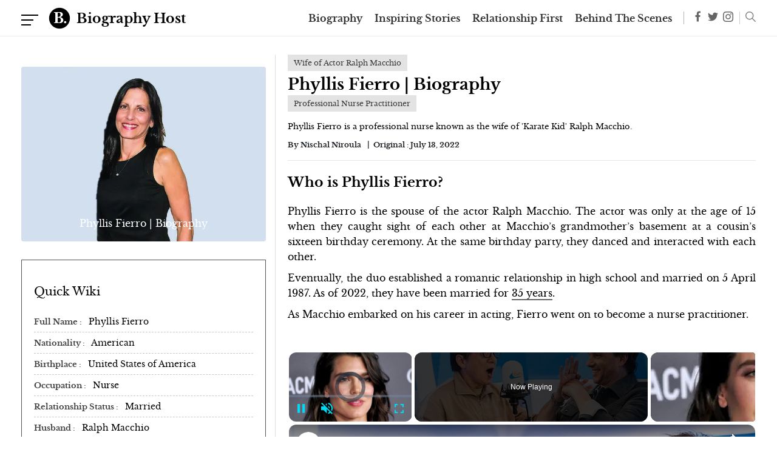

--- FILE ---
content_type: text/html; charset=utf-8
request_url: https://www.google.com/recaptcha/api2/aframe
body_size: 268
content:
<!DOCTYPE HTML><html><head><meta http-equiv="content-type" content="text/html; charset=UTF-8"></head><body><script nonce="RmjOorKzIsBf7ZmmjEowMQ">/** Anti-fraud and anti-abuse applications only. See google.com/recaptcha */ try{var clients={'sodar':'https://pagead2.googlesyndication.com/pagead/sodar?'};window.addEventListener("message",function(a){try{if(a.source===window.parent){var b=JSON.parse(a.data);var c=clients[b['id']];if(c){var d=document.createElement('img');d.src=c+b['params']+'&rc='+(localStorage.getItem("rc::a")?sessionStorage.getItem("rc::b"):"");window.document.body.appendChild(d);sessionStorage.setItem("rc::e",parseInt(sessionStorage.getItem("rc::e")||0)+1);localStorage.setItem("rc::h",'1769123785835');}}}catch(b){}});window.parent.postMessage("_grecaptcha_ready", "*");}catch(b){}</script></body></html>

--- FILE ---
content_type: text/vtt; charset=utf-8
request_url: https://video-meta.open.video/caption/esimIFXkIQ-z/d9ed8bb64952b8481ace17bfa0ba167d_en-US.vtt
body_size: 13394
content:
WEBVTT

00:00.560 --> 00:05.640
A-list actor, camping gear spokesman, makeup
artist, Jeremy Renner has worn many hats throughout

00:05.640 --> 00:10.100
his life. These are some of the weirder
parts you may have forgotten about

00:10.100 --> 00:14.820
A lot of celebrities launched apps in the mid-2010s,
and Jeremy Renner certainly wasn't the only

00:14.820 --> 00:19.240
one who lacked Kardashian-level fame at the
time. So while the genesis of the Jeremy Renner

00:19.240 --> 00:23.000
app certainly makes the actor appear a little
eccentric, it might not have seemed like a

00:23.000 --> 00:29.780
totally insane idea in 2017. Today, the Jeremy Renner app
absolutely seems like a totally insane idea, but that's only

00:29.780 --> 00:34.400
because of our power of hindsight. Sadly, the
Jeremy Renner app devolved into a cluster muck

00:34.400 --> 00:39.040
of mythic proportions. Folks didn't always
comprehend what it was supposed to do or why

00:39.040 --> 00:43.940
it should cost money. Its service was prone to
glitches and confusing info. Trolls impersonating

00:43.940 --> 00:48.800
Renner and potentially upsetting figures like O.J.
Simpson and Casey Anthony inundated the service

00:49.020 --> 00:54.740
In 2019, Renner himself pulled the plug. While we
obviously don't have any knowledge of the man's

00:54.740 --> 00:59.380
personal finances, it's possible Jeremy Renner
doesn't need to continue acting. Even if Marvel

00:59.380 --> 01:04.420
decided to kill off Clint Barton, it's not like
he'd be wanting for roles or, presumably, money

01:04.420 --> 01:08.260
Ever since his acting career began
generating cash in the early 2000s

01:08.260 --> 01:13.220
Renner's cultivated a side business in buying,
renovating, and reselling multi-million dollar

01:13.220 --> 01:19.860
residences. As of a 2016 Bloomberg report, Renner
had purchased and remodeled upward of 20 houses

01:19.860 --> 01:24.740
"...So you and your buddy buy the house, move into it while
you're renovating." "...and then start tearing it apart.

01:24.740 --> 01:28.260
In an interview with Bloomberg, Renner
had this to say about his relatively

01:28.260 --> 01:32.940
unglamorous moonlighting in real estate, every
home should have two things, a bar and a really

01:32.940 --> 01:37.640
nice bed. I like to entertain and having a bar to
hang out at is so much better than hanging out in

01:37.640 --> 01:43.000
the kitchen." Before Renner caught a break with
SWAT in 2003, he performed around Hollywood in a

01:43.000 --> 01:47.320
rock group called Sons of Ben, which included
members of Tonic. You might not immediately

01:47.320 --> 01:51.540
recognize the name Tonic, but you've probably
heard the group's 1996 alternative rock hit

01:51.540 --> 01:55.220
If You Could Only See. Renner
told Playboy in a 2015 interview

01:55.220 --> 01:59.620
We wound up doing a bunch of acoustic gigs
around town. It had an Eagles kind of sound

01:59.740 --> 02:05.980
but edgier." Like a handful of other celebrities, Jeremy
Renner has an Amazon store. This store contains fishing

02:05.980 --> 02:10.520
gear, a portable cooler, plenty of archery
paraphernalia, poison ivy ointment, a flannel

02:10.520 --> 02:14.840
shirt, and jeans — all the products necessary
for Jeremy Renner or an individual hoping to

02:14.840 --> 02:19.640
emulate Jeremy Renner to go on an adventure in
the great outdoors. However, an investigation

02:19.640 --> 02:33.741
from Slate raises questions While not making any assertions about Renner actual acumen as an outdoorsman the article does point out that Renner
doesn look like he knows what he doing while posing with camping gear for his Amazon promotional shots Renner points his bow and arrow away from

02:33.741 --> 02:38.561
its target, and he sits next to a campfire that's
surrounded by flammable objects, both obvious

02:38.561 --> 02:43.301
safety hazards. Additionally, he holds binoculars
without looking through the lenses. In fairness

02:43.521 --> 02:48.161
Renner doesn't hunt or fish, which explains why
his photo with a reel and rod combo looks a little

02:48.161 --> 02:52.461
awkward. He's also modeling these products, so,
you know, it wouldn't make sense to hide the

02:52.461 --> 02:57.941
celebrity face behind those binoculars. Let's
face it, human civilization is insecure about

02:57.941 --> 03:02.381
its masculinity. On that note, Jeremy Renner's
a guy who plays tough dudes in movies. It just

03:02.381 --> 03:07.801
so happens that he once worked as a makeup artist
at a Lancôme outlet in a Modesto, California mall

03:07.941 --> 03:12.621
and numerous Renner profiles have treated this
fact as much more interesting and unusual than

03:12.621 --> 03:16.901
it actually is. According to the first episode
of the Renner Files podcast, his stint with

03:16.901 --> 03:21.421
Blancôme took place in the 90s. Back then,
the eventual cast member of Avengers Endgame

03:21.421 --> 03:25.941
needed a day job to cover basic living essentials
between commercial gigs and stage plays

03:26.281 --> 03:30.481
Renner explained, In the theater, we had to do our
own stage makeup. I figured I could tone it down and

03:30.481 --> 03:35.401
do it on Hot Girls all day. It wasn't the case. It
ended up being older ladies, which was just fine

03:36.181 --> 03:40.701
Nowadays, Jeremy Renner is a guy you call
when your movie needs a Han Solo type of dude

03:40.881 --> 03:45.061
irreverent and rough around the edges, but
basically well-intentioned. Earlier in his

03:45.061 --> 03:49.681
career, Hollywood nudged Renner in a very
different direction. At that point, agents

03:49.681 --> 03:54.221
and casting directors saw him more in the
frequently villainous mold of Jared Leto than

03:54.221 --> 03:58.761
as a potential next Harrison Ford. And here's
a little-known fact. The Avengers was actually

03:58.761 --> 04:02.941
Renner's second collaboration with Buffy the
Vampire Slayer creator and Avengers director

04:02.941 --> 04:08.281
Joss Whedon. As it turns out, Renner played Penn,
a vampire and serial killer who terrorizes Los

04:08.281 --> 04:13.881
Angeles, in a 2000 episode of the Buffy spinoff
Angel. And in 2002, Renner added his first

04:13.881 --> 04:19.741
headlining movie role to his resume with the true
crime biopic Dahmer. If SWAT hadn't come along and

04:19.741 --> 04:24.061
shifted his career trajectory, Renner might have
evolved into the sort of actor whose name pops up

04:24.061 --> 04:28.781
whenever it's time to cast another Joker. It's
routinely reported that Jeremy Renner does his

04:28.781 --> 04:33.061
own stunts whenever humanly possible, and he's
also never been shy about telling interviewers

04:33.061 --> 04:38.121
his attitude about fear. He has what you might
call mixed feelings about fear. He's never said

04:38.121 --> 04:44.881
he hates it, but he clearly considers it a somewhat
overrated instinct. Renner told Playboy in 2015, teen

04:44.881 --> 04:59.923
is a huge part of most people lives It a very oppressive human emotion the most powerful human emotion By the magazine account Renner claims he
did something scary every day from his early 20s into his early 30s and the result is a reduced vulnerability to fear Renner told the magazine

05:00.203 --> 05:04.103
Like Guns, Sharks, Heights, Success,
Intimacy, I've checked those off the list

05:04.583 --> 05:11.863
You're a wild man, you know that? He's a wild
man, you know that? Why don't you shake your hand

05:11.863 --> 05:16.843
As he has no idea if it's ever helped him on
auditions, Reiner doesn't credit his supposed

05:16.843 --> 05:22.023
ability to neutralize fear for his acting success,
but he does say limited vulnerability to fear made

05:22.023 --> 05:26.603
him a better actor, in the respect that it allows
him to deliver the most honest possible version

05:26.603 --> 05:31.283
of his characters. To be clear, we think it's
unlikely that Jeremy Reiner will ever convince

05:31.283 --> 05:35.623
himself that he truly is Clint Barton and get
picked up by law enforcement after a period of

05:35.623 --> 05:39.283
wandering around the Nevada desert shooting
arrows at HYDRA agents only he can see

05:39.283 --> 05:42.843
But if it ever comes to that, at
least he's got the outfit handy

05:43.083 --> 05:47.363
During a 2021 Jimmy Kimmel appearance, Renner
said he never left any Marvel movie set with

05:47.363 --> 05:51.983
props as souvenirs, having been instructed not
to do that. Later, he found out the rest of the

05:51.983 --> 05:55.863
Avengers main cast just took whatever they
felt like whenever they wanted. In fact

05:55.983 --> 06:00.383
Chris Hemsworth owns multiple Mule-nears and
keeps the ill-gotten magic hammers scattered

06:00.383 --> 06:05.003
around his house. After learning this, Renner
helped himself to a Hawkeye costume. Today

06:05.003 --> 06:10.183
when Jeremy Renner volunteers at his daughter's
elementary school, he does so in full-on Hawkeye regalia

06:10.663 --> 06:17.643
So I said, fine, if I'm going to do it, I'm going to do it
dressed as Hawkeye. And, you know, just close it up, right

06:18.383 --> 06:22.743
As is widely reported, Jeremy Renner prefers
to do his own stunts, as you can imagine

06:22.843 --> 06:28.183
that makes injuries on set more likely. According
to Vanity Fair, a scene for the 2018 movie Tag

06:28.183 --> 06:33.923
took a disastrous turn that subjected Renner
to a 20-foot fall and a pile of broken bones

06:33.923 --> 06:38.003
Renner broke both his arms, didn't notice,
and agreed to do another take of the same

06:38.003 --> 06:43.963
stunt before heading over to the hospital. The actor told Vanity
Fair, "'They said the arms were broken, so I got them wrapped up

06:44.043 --> 06:47.883
and then I went back to work and did everything
I could do to continue on as we did.'

06:47.883 --> 06:51.943
In this instance, continuing on meant the special
effects department had to go the extra mile and

06:51.943 --> 06:56.483
provide Renner with CG limbs to fill in
for his temporarily immobilized arms

06:56.803 --> 07:04.523
"'Oh, it's the only time I ever got injured was in this comedy.'" Unlike the many
other celebrity cameos sprinkled throughout Glass Onion and Knives Out Mystery

07:04.523 --> 07:08.363
Jeremy Renner's appearance matters to the
plot and doesn't, in the strictest sense

07:08.363 --> 07:24.584
actually happen. At least not in the flesh Among fan cameos like Hugh Grant as Benoit Blanc husband Philip Serena Williams actually on a live monitor
in the home gym waiting for someone to ask for a workout and all of Blanc Zoom Among Us playmates Jeremy Renner face only appears on the label

07:24.584 --> 07:31.744
of his own fictional hot sauce. That's Jeremy Renner's small-batch
hot sauce. I let him invest. He sends me like a pallet every

07:31.744 --> 07:37.884
year. Take a few bottles. In a joke so meta as to be utterly
believable, Renner's penchant for side hustles, celebrity

07:37.884 --> 07:42.804
app Amazon Storehouse Flipping Rock Music was
poked fun at with the introduction of a private

07:42.804 --> 07:47.524
label hot sauce by the actor that shows up at a
pivotal point in the story to provide a crucial

07:47.524 --> 07:53.204
function. Is writer-director Rian Johnson an
actual genius, or is he just a huge Hot Ones fan

07:53.424 --> 08:00.344
What if he's both? The world may never know. Announced in
February 2022 at the Television Critics Association press tour

08:00.584 --> 08:06.344
Renovations is a four-episode reality TV
documentary on Disney Plus in 2023. The show

08:06.344 --> 08:10.904
finds Renner traveling the world and helping
communities by reimagining unique purpose-built

08:10.904 --> 08:16.364
vehicles. In December 2022, Renner shared a short
clip to his Instagram promoting the upcoming show

08:16.504 --> 08:20.924
by saying, There's no better way to kick off the
new year than giving back to those who need it most

08:21.204 --> 08:25.684
Given Renner's established history of remodeling
homes, not to mention the play on words of the

08:25.684 --> 08:29.744
show's title, it seems fair to assume that the
actor and his team will be renovating something

08:29.744 --> 08:34.364
for families or communities in need. This
could mean RVs, school buses, food trucks

08:34.364 --> 08:38.924
mobile health clinics, or roving libraries.
Depending on the situation, those type of vehicles

08:38.924 --> 08:43.404
revamped could make a huge difference in people's
lives. And with only four episodes on the docket

08:43.404 --> 08:48.044
audiences might enjoy a little slice of
feel-good TV amidst the chaos of daily life

08:48.764 --> 08:55.244
As 2022 ended, Jeremy Renner's Nevada home was
snowed in. On January 1, 2023, Renner was plowing

08:55.244 --> 09:00.364
the roads nearby with his snowcat when there was
an accident and Renner suffered critical injuries

09:00.364 --> 09:05.404
to his legs and chest. The actor was airlifted
to a local hospital and underwent two surgeries

09:05.404 --> 09:09.964
for blunt chest trauma and orthopedic injuries.
Following the surgeries, Renner was moved into

09:09.964 --> 09:15.404
the ICU and listed in critical but stable condition,
according to a statement released by his family

09:15.404 --> 09:19.564
Celebrity news outlet Extra reported on
January 2nd that Renner was conscious

09:19.564 --> 09:24.364
stable, and speaking prior to his surgeries. On
January 3rd, Renner shared a new photo to his

09:24.364 --> 09:28.764
Instagram, revealing some of his injuries.
CNN reported further details of the incident

09:28.764 --> 09:32.764
clarifying that a snowcat started rolling
away when Renner was not in the driver's seat

09:32.764 --> 09:40.444
and that the accident occurred
as he attempted to get back in


--- FILE ---
content_type: text/vtt; charset=utf-8
request_url: https://video-meta.open.video/caption/0Ao0wEDGAFw6/40946ce6bb0d3069d39eb3f50a3ea649_en-US.vtt
body_size: 4215
content:
WEBVTT

00:00.640 --> 00:05.280
You know Jamie Lee Curtis, and you've probably
heard of Ruby Guest. But who is the Hollywood

00:05.280 --> 00:09.920
superstar's mysterious older daughter? Jamie
Lee Curtis has been vocal in her support of her

00:09.920 --> 00:14.560
daughter Ruby since she came out as trans, but
this Oscar winner is a mama of not just one

00:14.560 --> 00:19.360
but two. As many may know, both of the children
Curtis shares with her husband of 39 years

00:19.360 --> 00:24.800
Christopher Guest, are adopted. It's a fact
that Curtis has long been open about. In 1996

00:24.800 --> 00:29.200
for example, she released a children's book
geared specifically toward normalizing adoptive

00:29.200 --> 00:34.080
families. Speaking of the book at the time of its
launch, Curtis told the Associated Press that she

00:34.080 --> 00:38.120
was compelled to write something more lighthearted
than the typical clinical writing she had seen

00:38.120 --> 00:45.160
during her own journey with adoption. She explained, This is certainly
the first one that I've ever seen that deals with it on any level of humor

00:45.360 --> 00:49.920
and also in celebration, because I think most
people talk about adoption in a really sort of

00:49.920 --> 00:54.980
quiet, hushed voice, like they do about a bad
illness. Suffice it to say, silence certainly

00:54.980 --> 00:58.900
wasn't the case for Curtis and Guest when
they adopted Annie. As she revealed in an

00:58.900 --> 01:03.140
excerpt from the book read on Larry King Live,
after receiving the call that her baby girl was

01:03.140 --> 01:09.100
born, Curtis screamed with joy. Tell me again about the first
time you held me in your arms and called me your baby sweet

01:09.500 --> 01:13.140
Annie's arrival was celebrated for sure,
but what do we know about her today

01:13.320 --> 01:18.560
more than 30 years later? Back in 2006, a
then-20-year-old Annie Guest landed her debut

01:18.560 --> 01:22.260
gig in the film industry as an assistant on
her father's film for your consideration

01:22.760 --> 01:29.220
However, it would also be her last. Having said that, Annie has
gone on to build a performing arts career of her own, as a dancer

01:29.620 --> 01:44.349
More specifically she serves as one of the co of NMR Dance Factory MNRDF team Annie goes way back with the company having joined
at eight years old By that point she was already a skilled dancer having taken her very first class five years prior At just 16

01:44.609 --> 01:49.369
she had begun to teach dance. To say that Jamie
Lee Curtis has been an avid supporter of Annie's

01:49.369 --> 01:54.189
passion would be an understatement. In fact, in
one installment of Maria Shriver's Architects of

01:54.189 --> 01:57.989
Change, Curtis offered a sweet shout-out
to the company's founder, Ronnie Black

01:58.709 --> 02:07.569
A fantastic role model for young women. And old women. While Annie's younger
sister has done interviews with Jamie Lee Curtis in the past, Annie has

02:07.569 --> 02:11.729
typically kept to herself. Sure, she's been
present for some of Curtis' biggest moments

02:11.729 --> 02:15.329
like premieres and awards ceremonies,
but when it comes to her personal life

02:15.489 --> 02:19.469
she remains pretty much tight-lipped. It's
only thanks to Curtis that fans have learned

02:19.469 --> 02:24.129
some of the few snippets we do know about Annie.
Take, for example, her wedding a few years back

02:24.349 --> 02:28.269
In an Instagram post featuring pictures of
herself with her daughter, as well as Annie

02:28.269 --> 02:32.089
with her dog, Curtis shared a glimpse of
the nuptials, which she deemed a spectacular

02:32.089 --> 02:36.809
celebration. Neither the bride nor groom was
tagged, and it seems that neither has a public

02:36.809 --> 02:41.569
account. However, Annie Guest made an exception
to her aversion to publicity when she showed up

02:41.569 --> 02:45.709
hand-in-hand with her mom and sister on the
Halloween Ends World premiere red carpet on

02:45.709 --> 02:50.309
October 11, 2022. While Curtis remained
the star of the show, wearing a sparkly

02:50.429 --> 02:54.529
off-the-shoulder evening gown, Annie opted to
wear a black strapless number complete with

02:54.529 --> 02:59.069
silver floral appliques and long sheer black
gloves, while Ruby donned a silver and black

02:59.069 --> 03:04.189
dress with a fitted black jacket. Later, during a
red carpet interview with FabTV, Curtis discussed

03:04.189 --> 03:07.789
how the importance of family is
paralleled in the film and in real life

03:08.109 --> 03:13.689
Those were my children. You know, my family
is here. I have a family. Laurie had a family


--- FILE ---
content_type: text/vtt; charset=utf-8
request_url: https://video-meta.open.video/caption/Fkn-tfTaIyFt/589ea731e2941e497fbf2282dc3d9f6d_en-US.vtt
body_size: 8126
content:
WEBVTT

00:00.800 --> 00:05.880
The electric guitar is the definitive instrument
of rock and roll, and Eddie Van Halen is one

00:05.880 --> 00:09.840
of the few players you can claim to
be among the greatest of all time

00:09.840 --> 00:16.720
This is the untold truth of Eddie Van Halen. Van
Halen was the biggest hard rock band since KISS

00:16.720 --> 00:21.340
According to Edward Van Halen, a definitive
biography, KISS co-leader Gene Simmons was

00:21.340 --> 00:26.600
scouting talent for Casablanca Records in
1976 when he discovered Van Halen playing

00:26.600 --> 00:33.320
a show in West Hollywood. liked the group and booked them
some studio time to record demos of 12 songs, and then

00:33.320 --> 00:38.160
flew the guys to New York City for overdubs
at Jimi Hendrix's Electric Lady Studios and

00:38.160 --> 00:43.320
to play at a showcase for KISS' manager, Bill
O'Coin. He declined to take on Van Halen as

00:43.320 --> 00:48.380
clients, but after the band returned to California,
Simmons recruited Eddie Van Halen and his brother

00:48.380 --> 00:54.100
drummer Alex Van Halen to demo songs for the
next KISS album, Love Gun. When KISS' actual

00:54.100 --> 01:00.140
guitarist Ace Frehley was tasked with recording
the song Christine 16, his solo was a note-by-note

01:00.140 --> 01:06.460
recreation of Eddie Van Halen's attempt. A few
years later, around 1982, Eddie was so tired of

01:06.460 --> 01:11.060
clashing with singer David Lee Roth that he
attempted to join Kiss, who were then in the

01:11.060 --> 01:15.780
process of splitting with guitarist Ace
Frehley. Simmons told Guitar World, Eddie said

01:15.980 --> 01:20.220
I want to join Kiss. I don't want to
fight anymore with Roth. I told him

01:20.220 --> 01:24.840
Eddie, there's not enough room. You need to
be in a band where you can direct the music.

01:25.800 --> 01:29.760
In his early years, Eddie Van Halen learned
the ropes of the touring musician's life

01:29.760 --> 01:34.680
from his father Jan, the Dutch jazz
woodwind player. Van Halen told Esquire

01:34.680 --> 01:39.360
"'When I started playing in front of
people, I'd get so damn nervous. I asked him

01:39.360 --> 01:53.075
how do you do it That when he handed me the cigarette and the drink And I go oh this is good It works
The booze relaxed Van Halen albeit at tremendous cost He struggled with alcohol abuse for decades

01:53.395 --> 01:59.555
telling Billboard, quote, I got drunk before I'd show up to
high school, adding that vodka became his tipple of choice

01:59.555 --> 02:04.935
at the recommendation of his science teacher.
In 1988, after the alcohol-related death of his

02:04.935 --> 02:09.915
father, Van Halen told Rolling Stone that he'd
quit drinking, but the sobriety didn't stick

02:10.355 --> 02:15.675
He eventually started drinking heavily again,
and in 2007, he checked himself into rehab

02:16.015 --> 02:19.515
which made him miss Van Halen's induction
into the Rock and Roll Hall of Fame

02:20.735 --> 02:24.395
Eddie Van Halen completely reinvented
the way his instrument could be played

02:24.875 --> 02:29.575
crafting a one-of-a-kind sound that would influence
hard rock contemporaries and successors alike

02:29.735 --> 02:36.255
According to Rolling Stone, Van Halen devised a rock guitar
playing method called finger tapping, in which he played the

02:36.255 --> 02:41.195
guitar's fretboard like a piano, with two hands,
rather than finding notes with one set of fingers

02:41.195 --> 02:46.375
and strumming with the other. The result, as
heard on songs like Eruption, Unrivaled Speed

02:46.835 --> 02:52.175
Precision, A Wider Freedom in Terms of Available
Notes, and just all-around totally metal shredding

02:52.555 --> 02:57.115
it was so unconventional that his brother,
drummer Alex Van Halen, advised him during

02:57.115 --> 03:00.775
early gigs to play with his back to the
audience so nobody would steal his moves

03:01.115 --> 03:05.435
If Van Halen couldn't get the exact sound
he wanted out of a particular guitar

03:05.435 --> 03:10.315
he'd alter the instrument with saws and sandpaper.
Van Halen's most famous guitar was known as

03:10.315 --> 03:16.955
Frankenstein, or Franken-strat, and the musician
built it himself out of a $50 body and an $80

03:16.955 --> 03:21.275
neck. The piece is so famous that a replica
currently resides in the Smithsonian

03:22.315 --> 03:39.490
Some people call it Frankenstein I call it my baby The only act with popularity that could rival Van Halen in the
mid was Michael Jackson He dominated pop music with Thriller a mega that went on to sell at least 66 million copies

03:39.490 --> 03:43.930
There was a little something for everyone on
Thriller — the soft pop of human nature

03:43.930 --> 03:49.590
the funky post-disco of Billie Jean, and even
hard rock with Beat It, the latter's centerpiece

03:49.590 --> 03:54.050
a speedy, mind-blowing electric guitar solo
that couldn't have come from anybody besides

03:54.050 --> 04:00.010
Eddie Van Halen. And to think, he almost didn't
even do it. Producer Quincy Jones asked Van Halen

04:00.010 --> 04:04.530
to come into the studio, though no specific
recording project was agreed upon at first

04:04.990 --> 04:09.670
While Jackson stepped out briefly to record
another song, Van Halen listened to a rough cut

04:09.670 --> 04:14.150
of Beat It, offered some arrangement tips,
and laid down two improvised guitar solos

04:14.590 --> 04:30.870
It all took about 30 minutes. Van Halen didn't accept payment,
doing it as a favor to Jones, and initially refused credit

04:30.870 --> 04:34.770
too. But word leaked out when Beat
It hit number one on the pop chart

04:34.770 --> 04:40.770
In 1985, when Van Halen was at its commercial
peak thanks to the multi-platinum success of

04:40.770 --> 04:46.930
album 1984, over-the-top lead singer David Lee
Roth left the group to pursue a solo career

04:47.570 --> 04:51.110
Van Halen wasn't ready to split up,
and desperately sought out a singer

04:51.490 --> 04:56.150
any singer, that could replace the inimitable
Roth. And though the band would eventually go

04:56.150 --> 05:01.630
with Sammy Hagar, Van Halen's initial shortlist of
candidates was provocative. Singer Patti Smythe

05:01.630 --> 05:19.665
of the band Scandal told Delaware's News Journal in 2014, Eddie asked me to join Van Halen but they asked me not to talk about it in interviews at the time
because they didn want Sammy Hagar to feel like he was the second choice Another musician Eddie Van Halen purportedly heavily pursued was pop crooner Daryl Hall

05:19.665 --> 05:24.705
of the mega-successful Hall of Notes. When
Hagar guested on Hall's Live from Daryl's House

05:25.165 --> 05:29.565
he asked Hall about the rumor. Hall
confirmed that it happened and that he passed

05:30.625 --> 05:38.465
Eddie Van Halen started developing serious health issues in the mid-1990s. He
nicknamed Van Halen's tour supporting the album Balance the Ambulance Tour

05:38.465 --> 05:43.525
because he played through intense hip pain, and
after delaying replacement surgery for years

05:44.005 --> 05:51.005
finally underwent the procedure in 1999. According
to USA Today, Van Halen got a bionic hip because

05:51.005 --> 05:56.225
of bone death in the femoral ball part of the
hip. Van Halen was also a longtime chain smoker

05:56.625 --> 06:01.945
although in 2015 he switched to vaping.
Unfortunately, cancer was found in his mouth

06:01.945 --> 06:07.145
in 2000, and a third of his tongue was surgically
removed that same year, according to TMZ

06:07.145 --> 06:12.025
The cancer spread to his throat, and while
he received a clean bill of health in 2002

06:12.605 --> 06:21.465
he reportedly commuted to Germany for special treatments for years. Interestingly,
Van Halen didn't blame his cancer on his years of smoking, telling Billboard

06:22.025 --> 06:26.425
I used metal picks. They're brass and
copper, which I always held in my mouth

06:26.665 --> 06:31.605
in the exact place where I got the tongue cancer.
Plus, I basically live in a recording studio

06:31.605 --> 06:37.465
that's filled with electromagnetic energy.
According to TMZ, in 2020, Van Halen's condition

06:37.465 --> 06:43.005
took a turn for the worse. The cancer had
returned and spread to his brain. On October 6th

06:43.005 --> 06:48.205
Eddie Van Halen died at St. John's Hospital
in Santa Monica, California. His wife

06:48.205 --> 06:53.925
brother Alex, and son Wolfgang at
his bedside. The guitar hero was 65


--- FILE ---
content_type: text/vtt; charset=utf-8
request_url: https://video-meta.open.video/caption/Fkn-tfTaIyFt/589ea731e2941e497fbf2282dc3d9f6d_en-US.vtt
body_size: 8062
content:
WEBVTT

00:00.800 --> 00:05.880
The electric guitar is the definitive instrument
of rock and roll, and Eddie Van Halen is one

00:05.880 --> 00:09.840
of the few players you can claim to
be among the greatest of all time

00:09.840 --> 00:16.720
This is the untold truth of Eddie Van Halen. Van
Halen was the biggest hard rock band since KISS

00:16.720 --> 00:21.340
According to Edward Van Halen, a definitive
biography, KISS co-leader Gene Simmons was

00:21.340 --> 00:26.600
scouting talent for Casablanca Records in
1976 when he discovered Van Halen playing

00:26.600 --> 00:33.320
a show in West Hollywood. liked the group and booked them
some studio time to record demos of 12 songs, and then

00:33.320 --> 00:38.160
flew the guys to New York City for overdubs
at Jimi Hendrix's Electric Lady Studios and

00:38.160 --> 00:43.320
to play at a showcase for KISS' manager, Bill
O'Coin. He declined to take on Van Halen as

00:43.320 --> 00:48.380
clients, but after the band returned to California,
Simmons recruited Eddie Van Halen and his brother

00:48.380 --> 00:54.100
drummer Alex Van Halen to demo songs for the
next KISS album, Love Gun. When KISS' actual

00:54.100 --> 01:00.140
guitarist Ace Frehley was tasked with recording
the song Christine 16, his solo was a note-by-note

01:00.140 --> 01:06.460
recreation of Eddie Van Halen's attempt. A few
years later, around 1982, Eddie was so tired of

01:06.460 --> 01:11.060
clashing with singer David Lee Roth that he
attempted to join Kiss, who were then in the

01:11.060 --> 01:15.780
process of splitting with guitarist Ace
Frehley. Simmons told Guitar World, Eddie said

01:15.980 --> 01:20.220
I want to join Kiss. I don't want to
fight anymore with Roth. I told him

01:20.220 --> 01:24.840
Eddie, there's not enough room. You need to
be in a band where you can direct the music.

01:25.800 --> 01:29.760
In his early years, Eddie Van Halen learned
the ropes of the touring musician's life

01:29.760 --> 01:34.680
from his father Jan, the Dutch jazz
woodwind player. Van Halen told Esquire

01:34.680 --> 01:39.360
"'When I started playing in front of
people, I'd get so damn nervous. I asked him

01:39.360 --> 01:53.075
how do you do it That when he handed me the cigarette and the drink And I go oh this is good It works
The booze relaxed Van Halen albeit at tremendous cost He struggled with alcohol abuse for decades

01:53.395 --> 01:59.555
telling Billboard, quote, I got drunk before I'd show up to
high school, adding that vodka became his tipple of choice

01:59.555 --> 02:04.935
at the recommendation of his science teacher.
In 1988, after the alcohol-related death of his

02:04.935 --> 02:09.915
father, Van Halen told Rolling Stone that he'd
quit drinking, but the sobriety didn't stick

02:10.355 --> 02:15.675
He eventually started drinking heavily again,
and in 2007, he checked himself into rehab

02:16.015 --> 02:19.515
which made him miss Van Halen's induction
into the Rock and Roll Hall of Fame

02:20.735 --> 02:24.395
Eddie Van Halen completely reinvented
the way his instrument could be played

02:24.875 --> 02:29.575
crafting a one-of-a-kind sound that would influence
hard rock contemporaries and successors alike

02:29.735 --> 02:36.255
According to Rolling Stone, Van Halen devised a rock guitar
playing method called finger tapping, in which he played the

02:36.255 --> 02:41.195
guitar's fretboard like a piano, with two hands,
rather than finding notes with one set of fingers

02:41.195 --> 02:46.375
and strumming with the other. The result, as
heard on songs like Eruption, Unrivaled Speed

02:46.835 --> 02:52.175
Precision, A Wider Freedom in Terms of Available
Notes, and just all-around totally metal shredding

02:52.555 --> 02:57.115
it was so unconventional that his brother,
drummer Alex Van Halen, advised him during

02:57.115 --> 03:00.775
early gigs to play with his back to the
audience so nobody would steal his moves

03:01.115 --> 03:05.435
If Van Halen couldn't get the exact sound
he wanted out of a particular guitar

03:05.435 --> 03:10.315
he'd alter the instrument with saws and sandpaper.
Van Halen's most famous guitar was known as

03:10.315 --> 03:16.955
Frankenstein, or Franken-strat, and the musician
built it himself out of a $50 body and an $80

03:16.955 --> 03:21.275
neck. The piece is so famous that a replica
currently resides in the Smithsonian

03:22.315 --> 03:39.490
Some people call it Frankenstein I call it my baby The only act with popularity that could rival Van Halen in the
mid was Michael Jackson He dominated pop music with Thriller a mega that went on to sell at least 66 million copies

03:39.490 --> 03:43.930
There was a little something for everyone on
Thriller — the soft pop of human nature

03:43.930 --> 03:49.590
the funky post-disco of Billie Jean, and even
hard rock with Beat It, the latter's centerpiece

03:49.590 --> 03:54.050
a speedy, mind-blowing electric guitar solo
that couldn't have come from anybody besides

03:54.050 --> 04:00.010
Eddie Van Halen. And to think, he almost didn't
even do it. Producer Quincy Jones asked Van Halen

04:00.010 --> 04:04.530
to come into the studio, though no specific
recording project was agreed upon at first

04:04.990 --> 04:09.670
While Jackson stepped out briefly to record
another song, Van Halen listened to a rough cut

04:09.670 --> 04:14.150
of Beat It, offered some arrangement tips,
and laid down two improvised guitar solos

04:14.590 --> 04:30.870
It all took about 30 minutes. Van Halen didn't accept payment,
doing it as a favor to Jones, and initially refused credit

04:30.870 --> 04:34.770
too. But word leaked out when Beat
It hit number one on the pop chart

04:34.770 --> 04:40.770
In 1985, when Van Halen was at its commercial
peak thanks to the multi-platinum success of

04:40.770 --> 04:46.930
album 1984, over-the-top lead singer David Lee
Roth left the group to pursue a solo career

04:47.570 --> 04:51.110
Van Halen wasn't ready to split up,
and desperately sought out a singer

04:51.490 --> 04:56.150
any singer, that could replace the inimitable
Roth. And though the band would eventually go

04:56.150 --> 05:01.630
with Sammy Hagar, Van Halen's initial shortlist of
candidates was provocative. Singer Patti Smythe

05:01.630 --> 05:19.665
of the band Scandal told Delaware's News Journal in 2014, Eddie asked me to join Van Halen but they asked me not to talk about it in interviews at the time
because they didn want Sammy Hagar to feel like he was the second choice Another musician Eddie Van Halen purportedly heavily pursued was pop crooner Daryl Hall

05:19.665 --> 05:24.705
of the mega-successful Hall of Notes. When
Hagar guested on Hall's Live from Daryl's House

05:25.165 --> 05:29.565
he asked Hall about the rumor. Hall
confirmed that it happened and that he passed

05:30.625 --> 05:38.465
Eddie Van Halen started developing serious health issues in the mid-1990s. He
nicknamed Van Halen's tour supporting the album Balance the Ambulance Tour

05:38.465 --> 05:43.525
because he played through intense hip pain, and
after delaying replacement surgery for years

05:44.005 --> 05:51.005
finally underwent the procedure in 1999. According
to USA Today, Van Halen got a bionic hip because

05:51.005 --> 05:56.225
of bone death in the femoral ball part of the
hip. Van Halen was also a longtime chain smoker

05:56.625 --> 06:01.945
although in 2015 he switched to vaping.
Unfortunately, cancer was found in his mouth

06:01.945 --> 06:07.145
in 2000, and a third of his tongue was surgically
removed that same year, according to TMZ

06:07.145 --> 06:12.025
The cancer spread to his throat, and while
he received a clean bill of health in 2002

06:12.605 --> 06:21.465
he reportedly commuted to Germany for special treatments for years. Interestingly,
Van Halen didn't blame his cancer on his years of smoking, telling Billboard

06:22.025 --> 06:26.425
I used metal picks. They're brass and
copper, which I always held in my mouth

06:26.665 --> 06:31.605
in the exact place where I got the tongue cancer.
Plus, I basically live in a recording studio

06:31.605 --> 06:37.465
that's filled with electromagnetic energy.
According to TMZ, in 2020, Van Halen's condition

06:37.465 --> 06:43.005
took a turn for the worse. The cancer had
returned and spread to his brain. On October 6th

06:43.005 --> 06:48.205
Eddie Van Halen died at St. John's Hospital
in Santa Monica, California. His wife

06:48.205 --> 06:53.925
brother Alex, and son Wolfgang at
his bedside. The guitar hero was 65


--- FILE ---
content_type: text/vtt; charset=utf-8
request_url: https://video-meta.open.video/caption/knq0cdr7MaMz/de4a43349684cef13cd12e01d1a1d4c9_en-US.vtt
body_size: 12013
content:
WEBVTT

00:00.800 --> 00:05.120
From saddling up for Chanel to
two weddings in the same year

00:05.120 --> 00:10.400
Charlotte Kazzaragi isn't your granddad's
princess. In fact, she isn't a princess at all

00:11.600 --> 00:22.240
Having Princess Caroline for a mother and Princess Grace, aka Grace Kelly, for
a grandmother, Charlotte Kazzaragi grew up surrounded by female role models

00:22.240 --> 00:27.600
strong and successful women who, despite
the times, pursued interests and careers

00:27.600 --> 00:33.840
that were uncommon for women. At only 25 years
old, Caroline had to take on many of her mother's

00:33.840 --> 00:40.240
leadership roles after Grace's tragic death in
1982, and Charlotte's mother and grandmother were

00:40.240 --> 00:45.920
far from the only independent women of the bunch.
In the present day, there's Pauline DeCruitt

00:45.920 --> 00:55.040
Charlotte's cousin who launched a gender-neutral clothing brand. Charlotte described
the women in her family to Harper's Bazaar as a huge source of inspiration to

00:55.040 --> 01:01.220
her, saying, "'A lot of women in my family were
extremely daring women who did not pursue the life that

01:01.220 --> 01:08.620
was expected from them.'" It may come as a shock to
learn that Charlotte Kazzaragi is not a princess

01:08.620 --> 01:13.360
She has a last name like the rest
of us, with no official royal title

01:13.360 --> 01:18.520
According to People, her mother, Princess
Caroline of Monaco, decided not to bestow her

01:18.520 --> 01:24.680
children with royal titles at birth. He
told Vogue Paris, "...I'm not a princess

01:24.680 --> 01:28.880
My mother is, not me. I am
the niece of the head of state

01:28.880 --> 01:35.540
And with this status, I have some representational
duties, nothing very constraining or very exceptional.

01:35.540 --> 01:40.200
This was a purposeful move on the part of
Caroline, as she wanted to shield her family

01:40.200 --> 01:45.120
from the judgment of the media so they
could live as normal a life as possible

01:45.120 --> 01:50.740
She made this happen by moving the
family to a small village in France

01:50.740 --> 01:56.980
A longtime lover of horses and horseback riding,
Charlotte Kazuragi is also a fan of competitive

01:56.980 --> 02:01.820
show jumping. She first learned show jumping
while living with her family in the suburbs

02:01.820 --> 02:08.560
of Paris. In June 2014, she won first place at
the Longines Pro-Am Cup International Monte

02:08.560 --> 02:19.380
Carlo Show Jumping Competition, along with her teammate, Edwina Topps-Alexander, according
to Hello! Magazine. She's since served as Honorary President of the Show Jumping Competition

02:19.380 --> 02:28.240
In 2022, she spoke at the event, saying, "'I am also very proud
that the Longines Pro-Am Cup celebrates its 12th edition this

02:28.240 --> 02:33.980
year. How many friendships between professionals
and amateurs has it made? How many passions

02:33.980 --> 02:49.231
has it sparked?' the professionals relax more in these kind of classes so they get to have fun
as well In a 2013 interview with Harper Bazaar Kazuragi opened up about her love for horses

02:49.231 --> 02:56.591
especially. She said, "'They've had an important role in my
life since childhood. They gave me the energy to move forward

02:56.591 --> 03:03.151
the ability to fight, giving me rare confidence and
invaluable strength. They taught me great humility, too.'

03:03.151 --> 03:09.471
Tazuragi combined her love of horses with
fashion when she became the face of a Gucci

03:09.471 --> 03:14.751
campaign called Forever Now that featured
her and her horse. In addition to her work

03:14.751 --> 03:20.671
with Gucci, Charlotte was named Chanel's brand
ambassador in 2020. The royal has long been

03:20.671 --> 03:25.951
a fan of the fashion house. In fact, she practically
grew up with Chanel, thanks to her mother

03:25.951 --> 03:30.991
Princess Caroline's allegiance to the brand and
her friendship with its former head designer

03:30.991 --> 03:40.831
the late Karl Lagerfeld. Charlotte shared on Chanel's Instagram, It's almost as if
I was born with Chanel. I think of photos of my mom when she was pregnant with me

03:41.131 --> 03:49.231
Wonderful photos by Karl Lagerfeld with her wearing Chanel. With this
kind of childhood, we'd have to expect Charlotte to be a fashionista

03:49.611 --> 03:55.291
And she is, as Vogue attested to in a
2022 roundup of her top wardrobe choices

03:55.291 --> 04:01.611
While Charlotte Kassaragi is a model who's
appeared in campaigns for some of the world's

04:01.611 --> 04:07.411
most exclusive fashion houses and is also a
trained equestrian, it seems she's combined

04:07.411 --> 04:12.551
her love of fashion with her love of horses.
First, she became the official face of Gucci's

04:12.551 --> 04:19.011
equestrian line. And beyond that, Chanel's
spring-summer 2022 haute couture fashion show in

04:19.011 --> 04:23.851
Paris made headlines when Charlotte opened
the show riding her eight-year-old Spanish

04:23.851 --> 04:30.491
Bay horse down the runway. Xavier Vellion, an artist
responsible for the event's staging, told Vogue

04:30.491 --> 04:35.051
I like sport, and it's funny to think that the
Chanel tailier is something you can wear for

04:35.051 --> 04:40.091
playing golf or riding a horse. However,
not everyone was in favor of the stunt

04:40.091 --> 04:46.091
with many taking to social media to voice their
criticism and concern for the animal's welfare

04:46.091 --> 04:53.291
One follower of Chanel's Instagram page said, so
tacky and unnecessary to use animals and parades.

04:53.291 --> 04:58.491
Another had this to say, how unnecessary
is it to have a horse walk a catwalk

05:00.091 --> 05:05.691
Charlotte Kazzaragi is often seen with her nose
in a book, engaging in various intellectual

05:05.691 --> 05:12.491
pursuits. Per Vanity Fair, she completed a degree
in philosophy from Paris Sorbonne University in

05:12.491 --> 05:19.771
2007. In 2015, she took her love of philosophy
further by collaborating with her former professor

05:19.771 --> 05:29.943
to launch an organization promoting the study of the subject through lectures
events and collaborations with Monaco schools Of the project she told Harper Bazaar

05:30.263 --> 05:34.343
"'No one on this earth can say they're
not interested in philosophical questions

05:34.843 --> 05:40.083
I thought there had to be space to reflect
on them and debate outside of universities.'

05:40.083 --> 05:48.283
Inspired by the women in her family to, quote, "'pursue different
passions,' Kazuragi has developed a program with Chanel where creatives

05:48.283 --> 05:54.943
convene alongside Chanel's creative director to
discuss noted female writers. She told Harper's Bazaar

05:55.243 --> 06:00.063
A great majority of women in the world still
have absolutely no rights to be educated

06:00.463 --> 06:04.683
to have financial support, or to
achieve any sort of creative profession

06:05.243 --> 06:10.843
In 2021, Kassaragi was featured in Chanel's
In the Library of Charlotte Kassaragi

06:10.843 --> 06:19.303
where she speaks of her love of books. She said, I want to buy
everything, to take as many books as I can carry, and I can never decide

06:19.663 --> 06:24.163
so I take more and more. I never feel
guilty about it because I tell myself

06:24.163 --> 06:30.123
it's not so bad to be addicted to books." That's,
you know, something I always found fascinating

06:30.443 --> 06:35.763
the power of a book to really
transport you in an unknown place

06:36.423 --> 06:41.363
An avid reader, Charlotte has turned her
intellectual pursuits to the literary world

06:41.363 --> 06:47.023
and the big screen. According to Harper's
Bazaar, she released a book of essays in 2018

06:47.023 --> 06:53.183
with her former philosophy professor, Robert
Majari, with whom she also collaborated on

06:53.183 --> 06:58.783
other projects. The book examines human emotions
through a teacher and student's conversations

06:58.783 --> 07:05.323
about the meaning of life, a project she dedicated
to her late father. Kazuragi is also a journalist

07:05.323 --> 07:10.883
She's been published in multiple magazines,
and she served as editor-at-large for Above

07:10.883 --> 07:18.703
Magazine in 2009. That same year, she co-founded Ever
Manifesto, a magazine that examined fashion's impact

07:18.703 --> 07:23.763
on the environment. In a 2009 interview
with The New York Times, she said

07:23.763 --> 07:27.743
"'It's only been recently that I've
questioned the way I've been consuming

07:27.743 --> 07:35.463
I haven't been as conscious as I should have been.'" In the same interview,
Kassaragi also explained that the Ever Manifesto wouldn't have a set

07:35.463 --> 07:41.863
publishing schedule, saying, "...we want to publish
when we have something to say or have people to support

07:41.863 --> 07:51.443
It will be short and meaningful so that people will read it." In 2012, Charlotte
founded her film production company, Swoon Productions, focusing on short

07:51.443 --> 08:02.603
films, videos, and documentaries, according to Forbes. Anne Harper's Bazaar noted, her
2019 film Our Lady of the Nile was critically received, earning the Crystal Bear Award at

08:02.603 --> 08:16.075
the Berlin International Film Festival in 2020 The film is about schoolgirls from Rwanda studying at
a Catholic boarding school in Belgium It probably isn surprising to learn that Charlotte Kazzuragi

08:16.075 --> 08:22.135
greatly resembles her mother, Princess Caroline,
in more ways than one. She has inherited her

08:22.135 --> 08:27.675
mother's love of fashion and sense of style,
regularly taking a front row seat at fashion

08:27.675 --> 08:33.355
shows around the world, as did her mother. And
it's been said that both she and Caroline were

08:33.355 --> 08:39.035
muses for the late Karl Lagerfeld, who led
Chanel for many years. Charlotte shares her

08:39.035 --> 08:45.275
mother's love for tiered pink dresses, feathered
gowns, and tweed suits. Charlotte also follows in

08:45.275 --> 08:51.195
her mother's intellectual footsteps. In an interview
with both Caroline and Charlotte for Tatler

08:51.195 --> 08:56.955
they spoke of the struggle for women to rise
above the boundaries of society. Charlotte said

08:56.955 --> 09:00.875
Being a woman and wanting to express
your uniqueness is a struggle

09:00.875 --> 09:06.315
whatever your position. We see less today the
part of sacrifice that there is in being a woman.

09:07.835 --> 09:19.275
On June 1, 2019, Charlotte Kazuragi married film producer Dimitri Rassam, son of
French model and actress Carole Bouquet. A People article noted that they had a civil

09:19.275 --> 09:24.795
wedding ceremony at the Palace in Monaco in
front of family and friends. At the end of June

09:24.795 --> 09:30.635
the newlyweds celebrate it again, this time with
a religious wedding. Sources told People that the

09:30.635 --> 09:36.875
ceremony and reception took place in a surprise
location in the south of France. As a source close

09:36.875 --> 09:41.515
to Charlotte told People, the location had
a special meaning. It's where her mother

09:41.515 --> 09:46.875
Princess Caroline, had taken her and her brothers
to live after the sudden death of their father

09:46.875 --> 09:55.035
Charlotte Kassaragi is also a mother of
two boys. As Us Magazine noted, in 2013

09:55.595 --> 10:01.835
the married royal welcomed her first child, son
Raphael Almale, with French-Canadian comic Gad

10:01.835 --> 10:07.675
Almale. Kassaragi and Almale were together
for four years prior to splitting in 2015

10:08.335 --> 10:14.555
In July 2018, Kassaragi announced she was pregnant
with her second child, with her then-fiancé

10:14.555 --> 10:20.155
film producer Dimitri Rassam. Their son,
Balthazar Rassam, was born later that year

10:20.495 --> 10:24.695
According to reports, the two had gotten
engaged during a ski trip in Austria

10:25.055 --> 10:34.595
where they were joined by Kazuragi's mother, Princess Caroline. The couple,
who began dating in 2016, according to People, apparently share a lot in common

10:34.875 --> 10:40.095
They both received a degree from Paris
Sorbonne University, and Rassam, like Kazuragi

10:40.095 --> 10:45.195
has a child from a previous relationship,
as he shares a daughter with his ex-wife


--- FILE ---
content_type: text/vtt; charset=utf-8
request_url: https://video-meta.open.video/caption/vcqWxb9iMGrk/0abd5ec5964995cd8c630daf6fb8b1d9_en-US.vtt
body_size: 9769
content:
WEBVTT

00:00.720 --> 00:04.560
After Clint Godwin reached out for a
reading with Tyler Henry, sparks flew

00:04.560 --> 00:09.040
Now they're married, co-starring on Netflix
and living a very different life than the farm

00:09.040 --> 00:14.240
Godwin came from. It's actually hard to get a read on
myself and my future, but I'm thankful for the present

00:14.240 --> 00:19.120
and see where it leads. Let's take a look at
the man who stole the Hollywood medium's heart

00:19.120 --> 00:26.000
Do you want to know everything? Before launching his own
show, Henry made headlines with a reading on Keeping Up With

00:26.000 --> 00:30.620
with the Kardashians. He connected with multiple
late family members, including Robert Kardashian

00:30.960 --> 00:37.660
He came through and acknowledged being around everybody and watching over his
daughters. And yeah, he had a lot to say. So it was really, it was incredible

00:38.220 --> 00:45.840
For Kris Jenner, the reading was particularly emotional.
Just makes me sad. It should be like happy sad

00:46.340 --> 00:50.380
The moment helped put Henry on the map and
clearly made an impression on future clients

00:50.720 --> 00:59.400
And I think for her, it was healing that she didn't even know she needed. One unexpected
viewer was, you guessed it, Clint Godwin, who then reached out for a reading of his own

00:59.400 --> 01:03.340
He tweeted me. He slid into those
DMs. As Henry told People magazine

01:03.720 --> 01:21.860
What began as a professional connection
turned into something much more personal

01:22.600 --> 01:28.700
While Godwin is now closely tied to Henry's public life, he
still highlights his Georgia upbringing and family business

01:28.880 --> 01:32.920
Clint Godwin here, and I just wanted to
hop on and show you some Godwin pecans

01:33.060 --> 01:39.760
These are the pralines, and these are chocolate-covered. He shared a
clip on Instagram showing how pecans are harvested on his family's farm

01:40.220 --> 01:44.360
My dad comes along in a shaker and
grabs the trees with this contraption

01:45.000 --> 01:49.280
and he just shakes the limb. And
as the trees shake, the nuts fall

01:49.800 --> 02:09.022
The farm's website leans into its southern charm, saying, It
clear that Godwin still feels deeply connected to this heritage

02:09.282 --> 02:13.222
even as his life has shifted toward the public
eye. You thought your in-laws were nuts

02:14.102 --> 02:19.582
Although Henry typically keeps work and home
life separate, the lines sometimes blur. He told

02:19.582 --> 02:26.882
people that private time is key for his mental health, and added, We focus
on pretty much everything but readings. It's a line they try not to cross

02:26.982 --> 02:31.002
but sometimes it's unavoidable. Henry has
passed along messages when they've felt urgent

02:31.222 --> 02:39.222
Sharing a story about a time he warned Godwin to call home, he told to Doom, I could
tell his grandmother was in danger. The reading may have been informal, but the urgency

02:39.222 --> 02:43.882
was real. It turned out she had fallen
through a wooden deck. Henry joked to Netflix

02:44.202 --> 02:48.822
It's like Life Alert, but the boyfriend version.
Being able to have a time and place to do readings

02:48.822 --> 02:53.322
has allowed me to have some sense of normalcy, so
that when I'm not doing readings, I can maintain

02:53.322 --> 02:58.862
some kind of a normal life." Godwin seems to have
grown close with Henry's family over the years

02:59.002 --> 03:04.162
In 2018, he posted a sweet Instagram photo of
himself hugging Henry's mom. He wrote in the caption

03:04.482 --> 03:10.382
"'My other mother made me a cake for my 22nd. So
sweet and so thankful for everything she does.'

03:10.382 --> 03:14.982
Later, Godwin even helped Henry uncover major
family secrets during the filming of Life After

03:14.982 --> 03:21.642
death with Tyler Henry. Henry said, My boyfriend was able to provide
help for our family that really no one else was able to provide

03:21.942 --> 03:30.542
He was instrumental in helping us get an understanding of the genealogy. So he
became even closer to our family as a result of helping my mom find those answers

03:31.162 --> 03:35.842
Godwin's creativity extends to various
forms of art. On his official website

03:36.002 --> 03:41.402
he offers studio shoots, paintings, on-location
portraits, illustrations, and more. He writes

03:41.402 --> 03:46.322
Everyone's space is unique. Show it by having
portraits made at your home, inside or outside.

03:46.322 --> 03:51.522
He's also a musician in his own right. In 2025,
he posted a track created with his brother and

03:51.522 --> 03:56.922
wrote on Instagram, "'My brother Josh and I have been
working on a chill track just in time for the June gloom

03:56.922 --> 04:13.405
that's rolling into Los Angeles.'" Godwin has also collaborated musically with Henry In 2024 he shared a studio photo and explained stepped into a different
realm of artistic expression than I used to when I started creating music I couldn be more thankful for the passion I discovered through ambient music

04:13.405 --> 04:21.965
and modular synthesis. Tyler and I are just getting started. Spending years
with a psychic medium seems to have opened up Godwin's own interest in the

04:21.965 --> 04:27.545
paranormal. In 2023, he posted an Instagram photo
of himself holding a book about ghosts and wrote

04:27.545 --> 04:31.345
It's been almost a year since I really
delved into exploring the paranormal

04:31.645 --> 04:36.925
the history of mediumship, and sciability. Do
you have any mysterious or incredible experiences

04:37.505 --> 04:42.885
Godwin seems deeply engaged in the academic side
of the supernatural. He recommended several of his

04:42.885 --> 04:47.065
favorite books, calling them some of the most
thought-provoking quotes from our book collection

04:47.565 --> 04:53.305
His list included Conjuring Up Philip by Iris
M. Owen, The First Psychic by Dr. Peter Lamont

04:53.305 --> 04:58.705
Manifesting Spirits by Jack Hunter, The Link
by Matthew Manning, and The Trickster and the

04:58.705 --> 05:03.545
Paranormal by George Hansen. Godwin's approach
may be more research-based than intuitive

05:03.945 --> 05:08.345
but the influence of Henry's world is clear, and
it looks like he's building his own path into it

05:09.185 --> 05:12.945
Godwin has appeared on Henry's Netflix
series Life After Death with Tyler Henry

05:12.945 --> 05:17.925
but the couple has only occasionally branded
themselves as a duo. Everybody, it's Tyler Henry here

05:17.925 --> 05:24.125
In February 2025, they launched an Instagram-based
podcast called Haunt Takes and promptly

05:24.425 --> 05:31.905
well, ghosted it. In the caption, Henry wrote, My sidekick with all things
psychic, Clint Godwin and I will take on tongue-in-cheek questions about

05:31.905 --> 05:36.925
the paranormal with deep implications. Have you
ever seen an apparition? The first episode showed

05:36.925 --> 05:45.405
them riffing on ghosts' choices of clothing. I know, can you
imagine dying in jorts? Or crocs? Oh, not crocs. That's a haunt take

05:45.405 --> 05:49.965
They had a half-serious discussion about why
ghosts carry on the human tradition of wearing

05:49.965 --> 05:55.525
outfits and why we never see nude spirits. Well,
who even said we had to wear clothes anyway

05:55.525 --> 05:59.285
The comment section was flooded with
fans sharing their own spooky stories

05:59.285 --> 06:11.628
But if the intent was to present a united front the split format with each host filmed separately didn exactly
scream duo As of the making of this video no further episodes seem to have been posted The lack of follow

06:11.628 --> 06:15.928
may hint that the format didn't quite land, or
perhaps that their schedules got in the way

06:16.768 --> 06:21.408
After nearly a decade together, you might expect
Godwin and Henry to tone down the public affection

06:21.808 --> 06:25.728
Instead, they seem more comfortable than
ever, using social media to share small

06:25.728 --> 06:30.928
heartfelt glimpses of their relationship. On
Valentine's Day 2025, Henry posted a photo of

06:30.928 --> 06:35.368
the pair in wetsuits, soaked and smiling
post-surf. In the caption, he wrote

06:35.668 --> 06:39.308
We've grown up together, and there's no
one else I'd rather grow through time with

06:39.548 --> 06:43.368
Whether I'm 29 or 92, this love
will always be my guiding force

06:43.588 --> 06:47.688
a reprieve from all of life's heaviness.
That's what Clint Godwin is for me

06:48.008 --> 06:53.128
Godwin keeps things a little simpler, but no
less sweet. Back in 2022, he posted a slideshow

06:53.128 --> 06:57.548
from a fancy dinner date with Henry and
captioned it with two words, just because

06:58.508 --> 07:02.228
After years together, Henry officially
became a married man in May 2025

07:02.828 --> 07:06.448
joining the long list of celebs who tied
the knot with their non-famous partners

07:06.808 --> 07:10.508
He and Godwin wed at a Beverly Hills
courthouse in a private ceremony

07:10.908 --> 07:16.748
skipping the spectacle and star-studded guest list. The low-key
vibe reflects how the couple prioritizes their private life

07:16.928 --> 07:23.668
They broke the news casually on Instagram, where Henry wrote, Today we
are married! Life with you is an endless sleepover with my best friend

07:23.748 --> 07:28.328
and life's just getting started. He also reflected
on the long arc of their relationship, saying

07:28.628 --> 07:40.088
For someone who makes a living off
predictions, that one clearly meant the most

07:40.428 --> 07:45.108
Henry and Godwin's story didn't unfold in the
tabloids. It happened quietly through years of

07:45.108 --> 07:52.908
collaboration, individual growth, and the occasional undressed ghost joke on
Instagram. For two people who've kept so much of their journey out of the spotlight

07:52.908 --> 07:56.508
a courthouse wedding felt just the
right start to their next chapter

07:56.848 --> 08:02.868
It's unclear if anyone from the other side crushed the
wedding, but if so, they were probably supportive spirits


--- FILE ---
content_type: text/vtt; charset=utf-8
request_url: https://video-meta.open.video/caption/D5buYDiZM8Nd/e1d0672fc4b19202054c5cff496e5776_en-US.vtt
body_size: 730
content:
WEBVTT

00:00.000 --> 00:03.040
The Big Bang Theory kept us
laughing for 12 straight seasons

00:03.480 --> 00:10.200
but what happened to the gang after the final curtain in 2019?
Jim Parsons may have stepped out of his iconic spot on the couch

00:10.560 --> 00:14.800
but he hasn't left Sheldon behind. He
returned as the narrator of Young Sheldon

00:15.020 --> 00:20.840
and even produced Mayim Bialik's Call Me Cat.
Speaking of Mayim Bialik, she's been busy too

00:21.360 --> 00:25.860
leading Call Me Cat and hosting Jeopardy!
specials, all while raising her two sons

00:26.460 --> 00:33.780
Kaley Cuoco soared to new heights in The Flight Attendant, scoring
a Golden Globes nod. She now stars in Based on a True Story

00:33.940 --> 00:39.140
Johnny Galecki moved on with roles in The Conners
while building a family with wife Morgan Galecki

00:39.500 --> 00:45.160
Kunal Nayar, a.k.a. Raj, explored darker
roles in Criminal, UK, and Suspicion

00:45.660 --> 00:54.840
balancing Hollywood with life alongside wife Neha Kapoor. And Melissa Rauch? She's
lent her voice to animation favorites and returned to the spotlight in Night Court

00:55.280 --> 00:58.120
all while enjoying family life
with her husband and two kids


--- FILE ---
content_type: text/vtt; charset=utf-8
request_url: https://video-meta.open.video/caption/X_bIQqC4_bFO/e905810a3d79659db8fc459ebed09861_en-US.vtt
body_size: 1883
content:
WEBVTT

00:00.000 --> 00:10.500
mcguyen is an maggie q has officially joined
the wives club confirming her marriage to curtis

00:10.500 --> 00:15.960
mcguyen a retired hedge fund manager in an
interview with the pennsylvania gazette mcguyen

00:15.960 --> 00:21.080
recounted his family's journey from south vietnam
to the u.s for a kid it was fun we were eating

00:21.080 --> 00:25.600
american food for the first time and it tasted
great he said recalling their experiences during

00:25.600 --> 00:32.240
the transition. McDion founded Ivory Investment
Management in 1998, which achieved a 28% return

00:32.240 --> 00:37.720
in its first full year. However, the business
faced fluctuations over the years, leading to a

00:37.720 --> 00:44.440
new CEO in 2011 and a notable acquisition in 2012.
We try to find really good setups, where you have

00:44.440 --> 00:48.420
to be a little bit right to make a lot of money
and a lot wrong to lose a little bit of money

00:48.720 --> 00:54.400
he stated. Q expressed her fondness for McDion
in a 2022 interview with People, emphasizing his

00:54.400 --> 00:58.740
concern for her health and well-being. It's
important to me that my partner knows they're a

00:58.740 --> 01:04.040
priority, she noted, without initially revealing
his identity. The couple debuted on the red carpet

01:04.040 --> 01:08.940
together shortly after, attending the Bear Groom
Prize Plaza in Beverly Hills two months after Q's

01:08.940 --> 01:13.560
interview. Addressing their private relationship,
she later mentioned in People's My Good Morning

01:13.560 --> 01:18.140
series that they sometimes sleep separately due to
McGuyan's snoring, though she always returns in

01:18.140 --> 01:22.920
the morning for a cuddle. During an appearance on
Live with Kelly and Mark, Q confirmed their marriage

01:22.920 --> 01:27.820
sharing insights about how her friends recognized
mcguyen's significance in her life before she did

01:27.820 --> 01:33.980
he was the one i was just appreciating him as
a person she said she described him as generous

01:33.980 --> 01:38.960
caring and kind emphasizing the joy she found in
their genuine friendship without any expectations

01:38.960 --> 01:43.560
that's when it happens you know when you don't
think something's going to happen she concluded


--- FILE ---
content_type: text/vtt; charset=utf-8
request_url: https://video-meta.open.video/caption/X_bIQqC4_bFO/e905810a3d79659db8fc459ebed09861_en-US.vtt
body_size: 1869
content:
WEBVTT

00:00.000 --> 00:10.500
mcguyen is an maggie q has officially joined
the wives club confirming her marriage to curtis

00:10.500 --> 00:15.960
mcguyen a retired hedge fund manager in an
interview with the pennsylvania gazette mcguyen

00:15.960 --> 00:21.080
recounted his family's journey from south vietnam
to the u.s for a kid it was fun we were eating

00:21.080 --> 00:25.600
american food for the first time and it tasted
great he said recalling their experiences during

00:25.600 --> 00:32.240
the transition. McDion founded Ivory Investment
Management in 1998, which achieved a 28% return

00:32.240 --> 00:37.720
in its first full year. However, the business
faced fluctuations over the years, leading to a

00:37.720 --> 00:44.440
new CEO in 2011 and a notable acquisition in 2012.
We try to find really good setups, where you have

00:44.440 --> 00:48.420
to be a little bit right to make a lot of money
and a lot wrong to lose a little bit of money

00:48.720 --> 00:54.400
he stated. Q expressed her fondness for McDion
in a 2022 interview with People, emphasizing his

00:54.400 --> 00:58.740
concern for her health and well-being. It's
important to me that my partner knows they're a

00:58.740 --> 01:04.040
priority, she noted, without initially revealing
his identity. The couple debuted on the red carpet

01:04.040 --> 01:08.940
together shortly after, attending the Bear Groom
Prize Plaza in Beverly Hills two months after Q's

01:08.940 --> 01:13.560
interview. Addressing their private relationship,
she later mentioned in People's My Good Morning

01:13.560 --> 01:18.140
series that they sometimes sleep separately due to
McGuyan's snoring, though she always returns in

01:18.140 --> 01:22.920
the morning for a cuddle. During an appearance on
Live with Kelly and Mark, Q confirmed their marriage

01:22.920 --> 01:27.820
sharing insights about how her friends recognized
mcguyen's significance in her life before she did

01:27.820 --> 01:33.980
he was the one i was just appreciating him as
a person she said she described him as generous

01:33.980 --> 01:38.960
caring and kind emphasizing the joy she found in
their genuine friendship without any expectations

01:38.960 --> 01:43.560
that's when it happens you know when you don't
think something's going to happen she concluded


--- FILE ---
content_type: text/vtt; charset=utf-8
request_url: https://video-meta.open.video/caption/UKM2j3kcwNDZ/81dda36207134d4777ebad75eec6d7b7_en-US.vtt
body_size: 39884
content:
WEBVTT

00:00.009 --> 00:10.550
Let's bring on the cast of
Cober high. First up Macho Three

00:10.550 --> 00:22.079
Guns. Look who's here everybody. I've

00:22.079 --> 00:34.650
Miss Williams out. Don't I know William. So next

00:34.650 --> 00:44.389
with 15 less. Look at it, Jacob

00:44.389 --> 00:57.009
Bertrand. Where's Jacob? Good, good. Uh

00:57.060 --> 01:08.800
uh Is Vanessa Rubio? Is she up here? Um

01:09.019 --> 01:19.459
Is it Mr Decenzo? Here
is Mr Decenzo here. Help

01:20.559 --> 01:30.889
Mr Solo. How are you
doing here? Got Yeah, I'm

01:30.889 --> 01:36.470
gonna be sad up. Y'all are good. I'm, I'm gonna be
standing up. Y'all gonna be nice and cozy together

01:37.839 --> 01:44.290
Wow. Yeah, look at that. This, me
and Ralph are gonna share a seat

01:48.319 --> 01:52.760
OK? We're good. I'm gonna stand up here. I don't
mind. Y'all enjoy yourself. Bye there, everybody cast

01:52.760 --> 01:59.349
Welcome to San Antonio for reformation.
I don't tell me to sit down

01:59.830 --> 02:04.930
I wanna listen to Blue Beatle before
it beats me up. Uh First of all

02:04.930 --> 02:09.220
uh you know, I gotta ask the
genesis to bring it back after that

02:09.220 --> 02:14.850
Uh William. Oh You think you're all right? Perfect.
Ralph just gave you a nice big comfortable seat

02:14.850 --> 02:24.380
That's oh, the smaller seat. I get it
than Johnny Lawrence. So do you uh

02:24.380 --> 02:29.740
well, I guess the question for William and, and uh
Ralph here, talk about the genesis of bringing it back

02:29.740 --> 02:34.539
starting from a youtube series then
launching to Netflix. What sparked it

02:34.539 --> 02:39.990
Why bring it back? It was all us. We just
thought the whole thing or something

02:39.990 --> 02:46.119
No. Um Well, to try to cut, cut to the
chase, it was um John Josh and Hayden

02:46.119 --> 02:53.190
uh who created the show came to Billy and myself
with this concept uh from two different perspectives

02:53.190 --> 02:58.050
which is kind of how the show
works. And um we, you know

02:58.479 --> 03:04.740
jumped in or stuck our toe in the water
and, or we smarter than we actually

03:05.380 --> 03:09.229
it turned out pretty good. That's the quick,
quick beat. What about, what about you? Yeah

03:09.229 --> 03:13.750
that's right. So the guys came to us
and uh pitched the show individually

03:13.750 --> 03:19.110
I was in L A Ralph was in New York. Um I
worked with Josh Hield on hot tub time Machine

03:19.210 --> 03:23.309
So I knew Josh and then uh
John Morowitz and Hayden I met

03:23.309 --> 03:27.360
they came on the set. So I knew him. I always had a good
feeling about the guys and thought maybe one day we'd do

03:27.360 --> 03:32.330
something together and I got an email one day Josh Heald
saying, hey, John and Hayden and I want to talk to you about a

03:32.330 --> 03:36.919
project. I thought I might be here
on the Kumar part seven or so

03:36.919 --> 03:40.863
I'm not sure. So I said, but I didn't want to go over
the hill in the Beverly I like come to the valley

03:40.863 --> 03:45.313
We're gonna meet at a uh Don Cuco's
Mexican restaurant to eat chips at the back

03:45.643 --> 03:50.123
So we did that and then they didn't even let me
finish the basket of chips before they spit out

03:50.212 --> 03:54.692
Karate kid Cooper K Johnny Lawrence, which
really spun my head around because at that point

03:54.692 --> 03:58.863
who could ever imagine after so
many decades go by that, you know

03:58.863 --> 04:03.152
to actually play these guys again. So I said,
you can't just write something like this

04:03.152 --> 04:07.345
you know, you have to get permission. They said,
Sony's already signed off on it. And all the people

04:07.345 --> 04:11.516
all the red tape, they've gone through all
the tape. So all they had to do is get me. And

04:11.516 --> 04:15.505
uh, I said, ok, and then I said,
based on what I hear so far I'm in

04:15.505 --> 04:20.626
I said, now what he said, now we have to go get Ralph
and knowing how squirrely Ralph is about karate kid stuff

04:20.705 --> 04:25.915
I said, good luck with that. And, uh, so
the next day or the next couple of days

04:25.915 --> 04:29.769
they flew to New York and met with
Ralph and Ralph called me one day

04:29.769 --> 04:34.119
Like he said, what did I say, Ralph?
I've been waiting for this call

04:36.290 --> 04:41.980
No, because when they came to me in New York,
um, I'd always been for the most part I felt

04:41.980 --> 04:45.779
you know, well enough alone because
he couldn't leave well enough alone

04:46.179 --> 04:49.790
I think it, um and so I had these
three guys sit down in front of me say

04:49.790 --> 04:53.570
ok, we're going through the show Coco.
So it's like a slight gut punch. Ok

04:53.570 --> 04:58.799
Keep going. And like, I wanna redeem
Johnny Lawrence's character. Ok? You

04:58.799 --> 05:04.839
you, you have not got me a hello. And then, um
then you started talking about the perspective

05:04.839 --> 05:09.670
they started talking about these guys talking about
Miguel and some of these younger characters and

05:09.929 --> 05:15.660
and where they would go and how that would affect
these characters as in Johnny and Daniel and

05:15.959 --> 05:22.350
and the growth and evolution of that and how they flipped the
script and then we flip it back and I just believe that they

05:22.350 --> 05:31.459
really cared and wanted to make the show that you guys would
wanna see and um and they delivered and then some on that

05:31.459 --> 05:38.089
So um um that's the end of
that. When, when did you knew

05:38.089 --> 05:44.329
when did you know this was gonna be a like, you know, when like,
wow, the fan feedback is exciting because before you guys came

05:44.329 --> 05:49.200
up to the stage, I asked a lot of the fans already.
They said, no, no, we're not team original

05:49.200 --> 05:56.450
we're not team generation, we're team the whole universe. So when did
you realize we got something here when the fans are reacting to it

05:56.959 --> 06:02.420
Yeah, the fans, I mean, there, there was a teaser that
they put out just like a one minute teaser teaser

06:02.420 --> 06:07.829
That led to like me stepping in the Dojo and Johnny
and I squaring off and saying this isn't over

06:07.950 --> 06:13.000
And so there was such a ground swell off of that,
even though it didn't go into any depth of the series

06:13.200 --> 06:17.820
You know, I always felt like we always felt that if
you brought them to the, well, they drink the water

06:17.820 --> 06:24.640
it's just how to get them there and how to, and how to uh
navigate it in a way that would be entertaining and not

06:24.640 --> 06:28.739
a retread, you know, and make it fresh
and original. What you would have

06:29.500 --> 06:34.299
We released that, I mean, youtube, we, we went and pitched, we,
after we did our meetings, we ran around town and tried to sell

06:34.299 --> 06:39.769
the show and youtube was the first people, the first uh
company we walked into and they bought it on the spot

06:39.769 --> 06:43.600
Like we want to order a whole new series
right now never happens on a pitch meeting

06:43.600 --> 06:47.309
They never did. So we'll take the whole thing and
we went around town. And so we came on youtube

06:47.309 --> 06:52.230
which was, you know, it wasn't me, it wasn't Netflix. We didn't
come out. The bag was more like we were an indie band to

06:52.230 --> 06:56.570
start, like, you know, we were kind of and hard
to find people were like, do you like this or not

06:56.570 --> 07:00.079
And so we kind of like, I think as
far as knowing when the show was like

07:00.079 --> 07:04.820
super successful, I think was when it went to Netflix
after they released one and two and then dropped three

07:05.100 --> 07:11.500
That was like, well, now we're like, you know, just
like the doors. That was a global every step of the way

07:11.500 --> 07:15.690
just felt good. Like I think we're all pretty
oriented where we are and how we got here

07:15.690 --> 07:19.239
And the fans, you guys are
all the biggest part of that

07:19.239 --> 07:29.029
I mean, you're the heir in the sales.
So thank you all the time. Any d for

07:29.529 --> 07:33.220
you Ralph to deliver, I mean,
considering it's room pressure for Ralph

07:33.220 --> 07:37.089
I think you have to go to
deliver. It was on you around

07:37.170 --> 07:44.779
Pretty much. That's the inner me
you hear over there. Oh, that's

07:44.779 --> 07:49.190
that's a great quick synopsis, quick summation
of how we started. We started to where it is

07:49.190 --> 07:53.140
Now let's talk about the new generation
uh carrying the torch uh paintings

07:53.140 --> 07:57.100
right? When you, uh when you caught
on where you're like, oh my goodness

07:57.100 --> 08:01.000
I'm a co guy. When did it hit
you? Yeah, definitely. I mean

08:01.000 --> 08:05.480
uh I watched the first season of the show, I mean, I watched
the original movies and I watched the first season of the show

08:05.480 --> 08:11.329
before coming on. I uh came in mid second
season, so I was a fan of the show

08:11.329 --> 08:15.450
So I was really excited to be there. Any
pressure to live up to that standard that

08:15.450 --> 08:19.220
you know, the eighties movie set
and what it is now, I think so

08:19.220 --> 08:24.440
I think that I also was at an age where
I didn't put as much pressure on myself

08:24.440 --> 08:28.220
Um, but now I think I would
put a bit more going into it

08:28.220 --> 08:32.940
but I was just so excited to be there. Like, so
present. Did you feel a swelling with every episode

08:32.940 --> 08:37.010
every season? Like, wow, I like where
this is going. This is really good

08:37.219 --> 08:41.289
What I, I, I'm a part of it. Yeah. I mean,
I was supposed to start off as a guest star

08:41.440 --> 08:47.390
So, um the fact that I, I got to come in for more
episodes and just a few was so exciting to me

08:47.390 --> 08:52.679
I was so, so happy to be there when the writer sat me
down and told me they had future plans for my character

08:52.679 --> 09:01.650
I was just, yeah, I was. Yeah, Mr Bertrand,
can I ask you a lot of fans are asking

09:01.650 --> 09:06.469
please ask him about the Mohawk, please ask him about
the Mohawk. So I'm gonna ask you about the mohawk

09:06.469 --> 09:11.520
Uh Tell us about that. Yeah. No,
no, Mohawk. Uh Well, first of all

09:11.520 --> 09:15.520
what was it like for you to join the cast?
And uh what's the process of that Mohawk

09:15.520 --> 09:20.559
Uh You put it on every day? Oh,
yeah. Um The, the process of joining

09:20.559 --> 09:27.679
I originally auditioned for the Dimitri
role, Gianni just did so much better than me

09:27.679 --> 09:34.440
Yeah, they, they looked, they looked at my
table like, well, he's not Gianni but he did

09:34.440 --> 09:38.989
ok, you know, and I went and
audition for the role of Eli in

09:38.989 --> 09:45.969
in those audition sides. It was like
one line and it was, um, so it was like

09:45.969 --> 09:53.109
oh, you were good. And then in the audition room I got told uh
that there's a Hawk character and I thought they were completely

09:53.109 --> 09:57.270
separate and I didn't know that it was
the same character until I was on set

09:57.630 --> 10:02.119
Um The first day and Josh
killed one of our writers, like

10:02.119 --> 10:07.270
oh, yeah, you're gonna have a great arm. You're gonna get a back
tattoo. You're gonna break people's arms and kiss all these girls

10:07.270 --> 10:12.679
It's gonna be sick and then you
got pulled away. I was like, um

10:12.770 --> 10:17.770
so it was a total whirlwind. Um um
For me, I, I booked it on a Friday

10:17.770 --> 10:23.479
flew out on a Monday and started filming right
away. Um The process of getting the mohawk on

10:23.479 --> 10:30.090
I really didn't want to do it when I first started
because I loved my hair and I've never dyed my hair before

10:30.239 --> 10:35.380
Um Solo, isn't it? Look at
that. I got a can of hair

10:35.739 --> 10:45.000
Uh And my dad sat me down and was like, Jacob if I
can have a mohawk at my job and then that ceiling

10:45.000 --> 10:49.780
for you like, yeah, I'm not looking to
get a lock for you. I think it's not me

10:51.640 --> 11:00.799
Yeah, but it back then uh it would take about 45 minutes
to an hour and the fact that the lip scar was way

11:00.799 --> 11:06.539
more prominent too. So it was a big prosthetic piece they
put on. I've been hair and make up for like two hours

11:06.760 --> 11:14.059
which did kind of suck. But now we
open wounds there like going into your

11:14.280 --> 11:19.559
but, you know, in season four when I had to get my
molo shaved off, I was really fighting back against it

11:19.609 --> 11:25.369
Like what? No, this is my mo like you
can take this away from me. Um Yeah

11:25.429 --> 11:31.450
very. Talk to all good stuff. Good
stuff. Hello, Vanessa. How are you doing

11:31.599 --> 11:37.330
I'm good. Good stuff. Well, uh same question. What was
it like for you to join this cast and join this universe

11:37.429 --> 11:41.890
Oh My gosh, total surprise. And I
like this ogy of an indie band

11:41.890 --> 11:49.440
by the way, that's exactly how I felt because it
felt like we didn't know what this was gonna become

11:49.859 --> 11:53.520
Um And we were with youtube at
the time. So it was kind of

11:53.520 --> 11:58.679
I sent to self tapes. I was living
in New York at the time and I

11:58.679 --> 12:03.049
I looked at, it seems like,
ok, great show up, you know

12:03.049 --> 12:10.679
meet these guys, put, put our best efforts in
and then actually Rose who plays my mother

12:11.169 --> 12:15.719
she like, looked at me and she was like, they're
gonna make you the love interest of Johnny

12:16.159 --> 12:21.400
I was like, yeah, I don't
think so. Yeah. So I was also

12:21.400 --> 12:26.919
like, picked in a, supposed to be a guest star at first and
then, and that's what it was for the first couple of seasons

12:26.989 --> 12:32.299
But there's something so sweet about those seasons
because it has that quality of like an D ba

12:32.469 --> 12:39.640
like, we're just there, we're just, you know, making this story
happen and then when it went to Netflix it was just next level

12:39.859 --> 12:45.750
Yeah. Well, II, I get that vision of the indie band because I
started watching it on youtube and when I found the news that

12:45.750 --> 12:51.549
it was going to Netflix. Wow, I got to see when it was
in grassroots and then launch into a weird stage here

12:51.549 --> 12:58.469
which felt so appropriate because I grew up with the karate kid,
you know, I was a kid watching it and there was something so

12:58.469 --> 13:03.989
bizarre like being on set with you
and I was just like, is this happening

13:04.309 --> 13:09.359
But then also it felt normal because
I have watched the movie so much

13:09.359 --> 13:16.719
So it felt normal. Do you, do you take your
character? Take credit for settling down J Lawrence

13:23.729 --> 13:27.929
Yeah, I love my character. She
just put me in love and it's

13:28.229 --> 13:32.340
it's been enough. Oh, that's really
good. But inside they're joining me

13:32.840 --> 13:36.929
All right. Hello. Welcome to San
Antonio. Thank you for having me

13:36.929 --> 13:44.989
Thank you. Any funny moment you'd
like to share with us on set

13:44.989 --> 13:51.309
you know, something that maybe he's never funny
He's very funny. I'm just gonna walk away now

13:51.309 --> 13:56.659
Thank you, Sensei. I appreciate
that. Uh, I mean, I really loved

13:56.659 --> 14:03.349
uh, Dimitri spin on doing chores to learn karate. I mean,
it was one of the first times I got to work with the Great

14:03.349 --> 14:08.200
Ralph Macho who's quite a jerk.
Apparently I had to work with him

14:08.200 --> 14:13.710
One on one. I was like, oh my God, my dad, you know, grew
up watching this guy and now he's teaching me karate

14:13.710 --> 14:20.380
Ok, this is like, who read
my diary? Yeah, it was just

14:20.380 --> 14:24.179
it was really fun. I think, you know,
everyone on this show just works so well

14:24.179 --> 14:30.940
Well together. I think a family that can beat each
other up one day and then hug it out the next day is a

14:30.940 --> 14:35.219
is a family that works maybe a
little toxic but we make it work

14:35.219 --> 14:43.590
It's great. You know, how, what are you, the family
section? You play a character that many can relate to you

14:43.909 --> 14:47.599
you know, what was it like carrying
that? You know, being that, that underdog

14:47.599 --> 14:51.489
you know, rising up, I thought you were
gonna say that. And then, you know

14:52.880 --> 14:58.219
my favorite thing is when I thought I hated your
character. At first I wanted to punch you in the face

14:58.390 --> 15:05.640
you and everyone else on the cast. It was
embarrassing when I shifted so much more

15:05.890 --> 15:09.820
I mean, I just, nothing, I
just, they got over my annoyance

15:09.820 --> 15:14.539
Uh No, I think it's just great. I get
people that come up to me and say that

15:14.539 --> 15:18.650
you know, they, I really learned how to
step outside of themselves watching Dimitri

15:18.650 --> 15:23.359
which is something that I, I think, you know, I never
planned on doing this when I first started the park

15:23.359 --> 15:27.020
But the fact that I could help anybody
in any way like that is just, you know

15:27.020 --> 15:30.630
it's, it's really great. I, I'm very
happy to do it because you know

15:30.630 --> 15:36.770
we're all socially awkward in high school and I
definitely was, I mean you saw me in my high school years

15:36.770 --> 15:43.169
That's what I look like. Wouldn't you
bully that? I mean, come on I know I can

15:43.409 --> 15:49.200
Um yeah, but it's I I'm very happy I'm very good
stuff because everybody five minutes morning

15:49.200 --> 15:55.200
five minute morning in about five minutes, we're gonna get us taking
questions. The microphone is right here so start filling it up and it'll

15:55.200 --> 16:05.440
be your time to talk to the cast and just in a few
minutes we rush there that rush there Ralph Johnny

16:08.510 --> 16:15.780
What can you help us sell these again? Alright,
that's bad. All right up next is Chris show up when

16:16.020 --> 16:25.090
when you everybody's at. Welcome Angel. You. Yeah, we're

16:25.090 --> 16:30.030
good. We're Jack Jack Jack. All right, cool.
All right. Well, uh you know taking on the

16:30.030 --> 16:37.489
the the I guess the next Dan Daniel Russo. I mean
that's pretty much what it was the next karate kid

16:37.489 --> 16:46.150
you know, what was that like for you carrying that mantle,
I think uh for me similar to what everyone is saying

16:46.150 --> 16:53.510
I, I didn't know the gravity of what was to come, but I knew
that Ralph and Billy just made me feel so comfortable and

16:53.510 --> 17:02.520
I think really protected the rest of us, make sure
that we um weren't uh privy to all the other kind of

17:02.520 --> 17:08.750
nonsense that this industry has.
And like I came in at 16 years old

17:08.750 --> 17:14.010
like, like, you know what I'm saying
in high school and I was a bit nervous

17:14.010 --> 17:20.969
It was the largest opportunity I've ever had up to that point. So there
were definitely some feelings about that moving across the country

17:20.969 --> 17:25.958
but I'm just so so grateful.
It's been so fun for these

17:27.058 --> 17:32.159
how challenging you were in the physical scenes, you know, the action.
I mean, you know, was that pretty difficult or you pretty much it

17:32.848 --> 17:39.198
Yeah. I mean, I have plenty of video of like the crash course
that we started at the beginning before we even started

17:39.198 --> 17:46.250
I was so grateful that my character didn't know karate because
I got to kind of spend the first couple of episodes learning

17:46.250 --> 17:53.390
But um now we have so much fun. Like we, we
get to bring some references of our favorite

17:53.390 --> 17:57.339
you know, martial arts movies to the table
and we get to accomplish some of the cool

17:57.339 --> 18:01.849
So we come along and there's one thing
you can change about your character

18:01.849 --> 18:09.250
What would that be? Oh, man. Um. Oh, yeah.
Yeah, exactly. What do you hate about him

18:10.880 --> 18:18.699
I, I wish maybe there was, I wish maybe Miguel had a
little bit more of a chip on his shoulder and I wish they

18:19.689 --> 18:28.770
well, actually, yeah. No, no, not a, not a spoiler, but
I wish there was a moment where Miguel and Johnny had to

18:28.770 --> 18:36.989
fight other people back to back. Yes, they
never put. Yeah, that would have been awesome

18:37.359 --> 18:46.589
But it might happen. Will you have
the cat, the take out a whole

18:46.589 --> 18:55.310
pack? You know, like a back alley
somewhere. Save the more like than William

18:55.310 --> 19:00.160
Are you lifting the cat out of the bag a little
bit? I wish I wish it was a back to back

19:00.160 --> 19:06.160
Maybe we'll do something. He said a baby.
Everybody, he said a baby. I would we go

19:06.329 --> 19:10.030
I just need one more season. We
can make all this happen. Oh

19:11.589 --> 19:16.540
let's do what we go. All right.
It's your turn. Everybody. Uh o OK

19:16.540 --> 19:20.619
Well, we got more than enough people to ask some questions.
All right. OK. Everybody just let me know one question

19:20.619 --> 19:24.310
They gotta get back to their booth. So we're
gonna keep this moving. All right. So up first

19:24.310 --> 19:29.400
uh go ahead and say your name of your question. Hi. My
name is Lewis and I just wanna know throughout your career

19:29.400 --> 19:38.119
I'm sure you guys got some great advice. I want to know what
was the worst piece of advice you've actually ever show them on

19:38.119 --> 19:43.670
time in life. Over 80 worst
piece of advice. Uh don't do that

19:43.670 --> 19:53.310
Cobra Kai. Show anybody else first piece
of career advice or any advice in general

19:53.310 --> 19:59.859
just in general. No man do it. Here
we go. Is there anyone to go there

19:59.859 --> 20:04.300
William? No man, nothing comes to
mind. I mean, all right piece of advice

20:04.300 --> 20:09.869
There's so many pieces of advice. Now, the product of
all the pieces of advice that we had that I listened to

20:12.530 --> 20:16.810
There you go. There you go. There you listen. I mean,
I got an A or what I mean, along the way you go on

20:16.810 --> 20:20.369
auditions and there's always something on the other,
the table that doesn't like what you're doing. I

20:20.369 --> 20:24.410
I, I'm very well known to tell me
I should really go back to college

20:25.829 --> 20:32.030
Is that a good one? Yeah, I thought it
wasn't that well known actually. No

20:32.030 --> 20:35.800
I'm just kidding. All right. But I was
on the other, you know, and I didn't

20:35.800 --> 20:39.560
I didn't listen to that like, you know, somebody's
trying to squelch your dreams or you know

20:39.560 --> 20:47.329
you gotta stay, listen, here's my little, you gotta stay focused and
laser focused on who you are and be tenacious and don't let anybody

20:47.329 --> 20:51.479
get you down or anybody can cut your legs
out in this world. There's enough opposition

20:51.479 --> 20:56.489
You gotta stay close to your friends. Stay close
to your family, know who you are. Stay focused

20:57.030 --> 21:02.369
Imagine the result before it's here
and you can get there. There you go

21:07.729 --> 21:12.589
I'm just kidding. Um, thanks
Ben. Hi. Uh, so I gotta ask

21:12.589 --> 21:16.170
uh, you guys got any funny, embarrassing
stories to share about any of your cast members

21:16.349 --> 21:25.400
especially even ones that aren't even here
right now. A lot of, a lot of art who's gonna do

21:25.400 --> 21:29.170
go there, who's gonna go there? The pal
is being taped and it will be on you too

21:29.170 --> 21:36.300
Yes. 10, I used to have a
spit cup. That's all I'll say

21:39.119 --> 21:46.319
Spin, collaborate. Yes. Elaborate. Oh That's,
that's all I'll say. Well, there's your answer

21:46.319 --> 21:51.099
All right. Who's by the way? Uh Sean, this is a young
lady that was very excited to meet you ahead of time

21:52.699 --> 22:00.949
Um Oh my God, I'm sorry.
And hi, I'm Devotion. Um OK

22:01.410 --> 22:07.270
Um I'm a singer, a dancer and an actor and I was
wondering if you had any like tips or advice for me

22:08.719 --> 22:15.910
You're killing me. You're, you do
it again. Keep doing it, you know

22:16.270 --> 22:21.459
stick, stick with a ID. Si mean, I think we can
all agree. This is not like an overnight success

22:21.459 --> 22:26.420
Very rarely does that happen.
There will be dry times. Uh I think

22:26.420 --> 22:31.540
you know, I didn't get an audition for
a year before getting Karai on a whim

22:31.540 --> 22:36.300
So it, it happens when it happens. Don't rush it
and as long as you're doing what you love you

22:36.300 --> 22:43.969
you can't go wrong and you're
killing it. So. Yeah. Ok. Good

22:44.849 --> 22:48.979
Ok. Yeah, there it was all
right. Yes, sir. Go ahead. Well

22:48.979 --> 22:52.849
I think you're a fan of a wild
and I think on behalf of everybody

22:52.849 --> 23:01.859
everybody's a huge fan that's huge.
Going into the final season, we are not

23:01.859 --> 23:08.540
gonna miss the movie. I don't
want it to stop honestly. Um

23:08.540 --> 23:16.439
For me, it'll, it'll be, you know, creating with these
guys. Um uh being inspired by the younger cast as well as

23:16.439 --> 23:23.589
uh the OG cast. I mean, the, the, my
relationship with Billy over these 40 years

23:23.589 --> 23:28.000
Yeah, I said it out loud has
gone three or two years old

23:28.000 --> 23:37.089
We met. Uh It's just been um above
and beyond anything I ever imagine

23:37.260 --> 23:42.819
our relationship as, as, as actors,
as friends, as fathers, husbands and

23:42.819 --> 23:48.589
you know, um, it's, it's been pretty
incredible and that's not gonna go away

23:48.729 --> 23:54.380
Um But, but being create the, where we're taking
these characters and certainly when I look at

23:54.380 --> 23:59.369
at Peyton a little less Jacob,
but you were giving me a smirk

23:59.369 --> 24:05.040
So you were asked. But anyway, every
everyone down this, uh this panel here

24:05.040 --> 24:09.579
um the inspiration I gained from
working with the, the young cast was

24:09.579 --> 24:13.949
um made me wanna be better. Um
And, and I'll, I'll miss that

24:13.949 --> 24:18.180
but we'll, we'll, we'll figure out
other ways to, for that to be fulfilled

24:20.410 --> 24:31.030
I oh shit, we do get up.
That that happened. No

24:31.030 --> 24:40.449
I'm gone. You wake up by yourself. Thanks
for my question. I just want to say

24:46.089 --> 24:52.989
uh my question for the room is uh
what's your favorite ice cream es

24:56.569 --> 25:06.609
One of my enemies? Pistachio.
What? Uh J in today? It's

25:06.609 --> 25:11.410
coffee. Ice C. Thank you guys
so much. I love you guys

25:11.569 --> 25:16.930
Thank you, man. Hey, did you
say your favorite ice cream? Oh

25:16.930 --> 25:26.180
no, I see if it's wrong.
Ok. Hi, I'm Chris

25:26.689 --> 25:35.810
Um I love the Little Lo Podcast. And what
about this is the song of the week at the end

25:35.810 --> 25:40.469
So I was wondering, what do you guys think your
character's song of the week would be during the psych

25:41.459 --> 25:49.949
What's, what's the song that your character would listen
to? What was that one song that we sang at karaoke

25:50.280 --> 25:54.189
That the only time we went
to karaoke? Bring me to life

25:56.900 --> 26:05.829
I can't let go to meet me in secretly
emo. You just like really well

26:07.099 --> 26:14.270
All right. Thank you. Quick
question. Yes, sir. My name is Alex

26:14.270 --> 26:18.130
And uh I just wanna ask you if you all
had an autobiography of each of y'all

26:18.130 --> 26:22.239
who you, who you think uh the actor
would portray you in that autobiography

26:27.479 --> 26:41.579
Oscar, I would say like Idris, Elma just

26:41.579 --> 26:48.609
be like running through the streets of Claremont.
He's British people through the streets of De Edward

26:56.819 --> 27:06.579
I'd like to see what Jack Black would
do. With anything and the what anybody

27:06.579 --> 27:13.099
else? No, we're good. We're good.
No, this is no. Get paid to listen to

27:13.099 --> 27:22.150
Blame me. Yeah. Oh Marty
Co, Marty Co There you go

27:22.150 --> 27:31.189
All right. Next question. Yes, ma'am.
Uh My name is Cynthia. Y'all are such

27:31.189 --> 27:36.010
inspiration for content creators to have had this
happen for something that you put on youtube

27:36.010 --> 27:40.790
Wow, that's amazing. Um And now that
y'all are going towards your finale

27:40.849 --> 27:47.489
um What are some of your takeaways from
going through on this journey together

27:54.319 --> 28:01.219
We gotta huddle up and discuss uh I don't
know, I guess believe in the journey

28:01.349 --> 28:07.719
you know, we, we came together, we didn't know where it was
gonna go and we definitely had some ups and downs and then also

28:07.719 --> 28:13.949
like, you know, we've worked with people for long enough and really
becomes real relationships like a real family and you have to be ready

28:13.949 --> 28:22.449
for that. You have to welcome in. I'd say um Billy is really
into manifesting and crystals are manifesting this answer

28:22.449 --> 28:30.229
Keep going, watch, watch, watch
what I'm about to say. Here we go

28:35.920 --> 28:39.880
I had it. I lost her trust
in Billy. There you go

28:41.630 --> 28:46.969
Um I don't know. Here's something. Listen, it.
Do you know when you're an artist and you're

28:46.969 --> 28:51.380
and you say what day I want to be an actor? You hope you're
into something when you wanna, you wanna make a difference

28:51.380 --> 28:56.900
you wanna play a character that's gonna touch people inspire
people that, that opportunity doesn't come along all the time

28:56.900 --> 29:01.859
There's very few parts of shows and things like that
that feel good that people are bring people together

29:02.199 --> 29:06.390
This is one of those, it was like the
movie Karate Kid was that the show is that

29:06.630 --> 29:13.060
Um And you know, I don't, I don't think we've been away from it
long enough to realize what we've taken away from it because

29:13.060 --> 29:18.050
we're still in it. These two seasons haven't come out yet.
I think in a few years from now we look back on this and

29:18.454 --> 29:23.944
really know because it's just, you know, so
it's a special, it's a special thing that

29:23.944 --> 29:27.675
you know, and then we're sharing it
with you guys and globally like this

29:27.675 --> 29:32.824
it's just a really, a really cool
feeling and it's fulfilling as an artist

29:32.824 --> 29:37.800
as an actor, what you set out to do, you know,
play a part that is gonna challenge someone

29:37.800 --> 29:41.359
makes one think you feel um get them
to do some push ups on their knuckles

29:41.359 --> 29:45.089
join karate, all, take a chance,
say I'm sorry, put down a beer

29:45.089 --> 29:49.599
pick up a beer. And so, you
know, all that stuff, you know

29:49.599 --> 29:53.464
I think it's all, there's a lot baked into this show
that's really good for people and all the stuff

29:53.464 --> 29:58.464
the content that's out there. I think I'm super proud of
it. I'm proud of all these guys and we're all proud of

29:58.535 --> 30:03.275
you know, doing something that we all really serve because
it was written for us. So we had to play these characters

30:03.275 --> 30:08.824
we were putting on a show and there's a lot of people
behind the scenes from stunts and green and it's a big

30:08.824 --> 30:13.905
big production all the way, did editing and music and
everything. It's a special thing. So the takeaway is

30:13.905 --> 30:17.920
um, you know, we're in the takeaway
right now. All right, good answer

30:17.920 --> 30:24.939
What of this? Your thank you.
It's just a few more minutes

30:24.939 --> 30:29.430
And uh but if you don't get a question
again, their booths are available downstairs

30:29.430 --> 30:33.040
So if you don't mind, they'll be there if you have
any questions and autographs, all that good stuff

30:33.040 --> 30:37.869
you know what it is. Yes, sir. No watching
ipads while you're asking questions

30:38.329 --> 30:42.630
I don't remember the other question. Um First,
I just want to say a couple of things first

30:42.630 --> 30:47.910
I am like hoping this is not a dream because
I'm meeting my Disney channel for us right here

30:52.790 --> 30:58.329
My mom, she wanted, I wanted her to come see
you because we loved you on bunk and Jesse and

30:58.839 --> 31:05.300
and I was gonna ask people all like little late Cameron Boy, but I'm
gonna choose a different question in case you feel uncomfortable about

31:05.439 --> 31:14.530
it. Um So my question is actually
gonna be for um Zolo Jacob and Peyton

31:14.589 --> 31:20.729
but many of y'all jump in. So when y'all were filming your
feces because when I watched you during the cafeteria

31:20.729 --> 31:24.719
You got me going through copay
and I almost stopped at the

31:24.719 --> 31:29.439
at the Capita School fight but I kept
going wait. That's like the coolest part

31:29.439 --> 31:37.689
I know. So when you guys were recording those scenes, uh how
long did it take to like fill those scenes perfected or like

31:37.689 --> 31:42.439
you know, review shots that you might have messed
up on or something like that? Because when

31:42.439 --> 31:46.709
because when uh what's his name?
Uh, the guy Robbie fell off

31:46.709 --> 31:50.459
Well, I think it was you or
Robbie who fell off the, the, the

31:51.270 --> 31:56.739
yeah, it broke his back. Um, that
really struck him. We shot that

31:56.739 --> 32:02.060
we shot that fight over a weekend. So the school
fight which I guess technically two weekends

32:02.060 --> 32:07.030
all of the stuff that was in that high school
for that second season was shot over two weekends

32:07.030 --> 32:11.020
Uh, but we get, uh, I'd say
a decent amount of time, uh

32:11.020 --> 32:15.930
over the years, you know, you become more proficient,
you become more comfortable with their coordinators

32:15.930 --> 32:20.219
They're designing the fights around you similar
to kind of how the writers are catering to you

32:20.479 --> 32:25.449
The, the same goes with the studs. So
we get just enough time and no more

32:26.199 --> 32:32.170
Yeah. And there you go. No,
thank you. Thank you for watching

32:33.069 --> 32:36.979
I wanted you to say this before a
quick, can you just say Bush and I

32:37.030 --> 32:48.469
I'm so much better at this, like I'm
so much better at this time and so

32:48.469 --> 32:52.510
much better at this. I am so
much better at this Moose

32:56.089 --> 33:02.119
Why are you at? Hi. My
name is Betty and I'm like

33:02.119 --> 33:11.209
my heart is beating because I'm
literally in front of r I've been in

33:11.209 --> 33:16.099
love with you since eight. Is
enough when you were Abby's nephew

33:16.180 --> 33:22.709
And to have, I love Cobra Kai. I love
it. But you are like the hottest man

33:34.130 --> 33:43.270
All the women in here,
I'm looking at you and I'm

33:43.270 --> 33:54.260
like, oh my goodness, you're just, you're gorgeous. My

33:54.260 --> 34:01.719
new best friend. You know, I all my friends, I'm
a teacher and all my teacher friends are like

34:01.719 --> 34:06.060
they cannot even believe this.
I went to an all girls school

34:11.360 --> 34:17.580
I went to high school which is a very pro high
school here and my name tag was your last name

34:19.610 --> 34:30.419
I'm sorry, but shut down. I

34:30.419 --> 34:44.080
love you. Thank you. Wait,
wait, what are you? Yes

34:44.290 --> 34:53.760
please. Just another day in the
office. Just two more questions

34:54.610 --> 34:58.540
All right. So thank you. Good. Hey, how's
it going, honey, Miss Cornero M Murray

34:58.540 --> 35:05.389
And so this question is for any of y'all. San
Antonio is known for the best tacos here in America

35:10.080 --> 35:14.870
Oh, and I got a shoulder
has a love argument to that

35:17.090 --> 35:23.020
OK. All right. Everywhere. Everywhere. If
you can name a taco after your character

35:23.120 --> 35:32.760
what would it be called? And what
would it be? And again there you

35:32.760 --> 35:38.280
will need a garden and see
that. And it would be spicy

35:38.280 --> 35:49.870
shredded chicken with, um, PICO de gallo. Not nice

35:54.659 --> 36:02.750
Mine would be the broken shell
because are a, with a lot of ketchup

36:09.419 --> 36:18.570
Yeah. Well, he got jig man
will be called hard. There

36:18.570 --> 36:29.449
will be a bon, first of all, back
home he doesn't have pa to r and

36:30.590 --> 36:41.209
and it shrews. Ok. I

36:41.209 --> 36:45.739
have the no mercy. And it would
just be me and a lot of more meat

36:47.110 --> 36:56.270
a piece of steak and some more meat and
lots and lots of hot sauce right here

36:57.709 --> 37:02.300
We're saying something else. I have to change my question
last minute. And that is, um when we all watch the show

37:02.300 --> 37:10.050
we feel paths, you know, presence and spirit within the show
and to people who worked with him and to those who haven't

37:10.290 --> 37:16.409
how much of Pat's presence have you all felt from
all the years of filming the final season of the show

37:18.010 --> 37:22.550
Well, for me, it was always a important
really as well from the onset that

37:22.780 --> 37:30.729
that uh the ai would be laced throughout this show. Um uh
because that's a big part of the magic that got us here

37:30.729 --> 37:34.409
you know, that uh he was the secret
sauce of the karate kid movie

37:34.590 --> 37:38.330
Um At least for me he
was and, and so to have

37:38.679 --> 37:44.610
you know, to have his presence throughout
and drive story and, and um and uh you know

37:44.610 --> 37:49.500
push characters without him being there. I think
they've done a pretty wonderful job with that

37:49.500 --> 37:54.659
I think it was interesting to hear what, uh, the young cast
can feel about that because they did not get to know him how

37:54.659 --> 37:59.699
that feels, you know, how that felt for
you guys to have a piece of that character

37:59.840 --> 38:05.179
uh, that legacy character throughout the,
the series and more to come in in the seasons

38:05.179 --> 38:13.260
uh, the end of season six as well. Anybody else, I really
feel like you kept his presence alive um on set and even with

38:13.260 --> 38:20.050
our rap gifts, he would recreate the gift that he gave you
for rap. And um just you brought so much of his presence and

38:20.050 --> 38:26.020
and his heart to the show really meaningful,
right? Thank you for the question

38:30.949 --> 38:34.679
Before I let you all go to the back to the booth
again. Don't we go to back to the booth again

38:34.679 --> 38:41.010
Go visit them, get in line, get that autograph photo.
Um What can you tell us about karate kick of legends

38:43.889 --> 38:53.189
What can you say? Very little? I
can tell you that um um the movie uh

38:53.239 --> 38:59.020
Karate Legends which uh will come
out may 30th in theaters. Excuse

39:01.389 --> 39:10.199
I, I can't go into any depth on it except it's uh another ecosystem
within the grand universe of the karate kid in the mythology

39:10.199 --> 39:17.479
of that. And I'm excited for it. Uh It all happens.
The story is after the events of Cober guy

39:17.479 --> 39:22.899
So I, I, you know, I can't see a
damn thing but uh uh enjoy Cober Guy

39:22.899 --> 39:27.969
Embrace Cober Guy. Make it the biggest
series finale ever in the history of Netflix

39:33.850 --> 39:38.979
And I end this panel once again.
Give it up for the cast of

40:41.040 --> 40:41.219
oh


--- FILE ---
content_type: text/vtt; charset=utf-8
request_url: https://video-meta.open.video/caption/cxaipaGjw4db/d667c151268517499564f5c26e91c7fe_en-US.vtt
body_size: 14553
content:
WEBVTT

00:00.000 --> 00:02.520
Cut. The next shot

00:02.900 --> 00:08.620
One long fighting. As a filmmaker, you have
to care about when you have to put the music

00:08.880 --> 00:14.100
I want the audience to watch the action sequence. It's
like dancing. We probably don't appreciate as a viewer

00:14.100 --> 00:19.420
how long maybe a single fight scene might take
to do. Oh, like four minutes, five minutes

00:19.520 --> 00:24.420
It takes three months. I can't believe
who is sat opposite me right now

00:24.600 --> 00:30.660
I am staring at Jackie Chan and Ralph Macchio who
are stars of the new Karate Kid Legends, everyone

00:33.040 --> 00:36.980
Right, I'm going to get it the wrong hand,
aren't I? Is this the greeting, this one? Yes

00:37.160 --> 00:43.840
Yes, I did it right. Everyone gets it the
wrong way. They just try to figure it out

00:43.900 --> 00:50.920
Right hand fist, left hand. Yes, great. Guys,
this is so epic to have you both in here

00:50.920 --> 00:55.880
And obviously this film brings in sort
of multiple eras of the Karate Kid

00:55.880 --> 01:01.180
So, Ralph, you know, you were in the first three
films in the 80s. You are Daniel, the Karate Kid

01:01.380 --> 01:06.180
And then Jackie, you were Jaden Smith's
mentor, Mr. Han, in the 2010 reboot

01:06.500 --> 01:14.180
Equally as massive and as successful. I'll start with you, Ralph. You know,
what was it like bringing those two eras together for Karate Kid Legends

01:14.500 --> 01:22.580
Yeah, it was exciting, first of all, to work with Jackie, to
let alone meet Jackie and then spend time with him on set

01:22.580 --> 01:30.280
and inspirational, positive messaging, root for that underdog.
So to have that back on the big screen where I started

01:30.280 --> 01:35.740
was just, you know, cake and eat it too.
Oh, yeah. I mean, karate will always be cool

01:35.860 --> 01:40.580
There's just something about it. Jackie, for you,
were you excited to become part of this universe

01:40.920 --> 01:45.000
Oh, it's just like a dream come true.
When I was young, I was a stunt guy

01:45.000 --> 01:49.040
When I look at the karate kid,
wow, you know, brings me back

01:49.040 --> 01:53.080
One day, the chances come, I
catch, I'm becoming a Jackie Chan

01:53.460 --> 02:02.460
So, I mean, a lot of good, positive, good message. Movie comes out,
you really bring the young children who lost confidence, just like me

02:03.380 --> 02:08.300
Then suddenly, all those years later, I'm
becoming a Mr. Han. I'm not yet young anymore

02:08.720 --> 02:13.340
When I look at the Cloudy Kid first
one, I say, why nobody hire me

02:13.740 --> 02:19.100
Why him? Why nobody hire
me? Then I become a Mr. Hunt

02:19.200 --> 02:23.440
I'm not young anymore. I'm just
like a Miyake. Like a mentor

02:23.740 --> 02:29.200
Yes. Then the second one, we can work
together. I just don't believe it

02:29.440 --> 02:33.440
When I'm young, I watch his
karate. Now we're becoming a master

02:33.920 --> 02:38.160
That's so cool. So you were a fan
of the movies. It's so amazing

02:38.320 --> 02:43.960
And I mean, you did sort of touch on this, Ralph. But why do
you think new generations are still enjoying this type of movie

02:43.960 --> 02:49.880
We've all been that kid moving to a different
town, trying to find their way or loss of a father

02:50.020 --> 02:53.920
In the case of this movie, the
legends, it's loss of his brother

02:54.160 --> 02:58.840
Having a great mentor or teacher that helps
you navigate that difficult part of life

02:58.960 --> 03:05.360
Stories that we can all relate to. And then in
the end, being victorious, beating the bully

03:05.760 --> 03:10.660
finding the power within yourself
to be inspired in a positive way

03:10.660 --> 03:19.480
It's so true. It's strong storyline and it's strong characters. and almost that
underdog story that we always enjoy you want to back the underdog that could

03:19.480 --> 03:24.520
be me yeah based on the kid that didn't fit
in which like you say is so relatable and so

03:24.520 --> 03:37.877
inspirational jackie for young children to watch something like that yes even if you not going to get into the sport per
se as an athlete even just for life it an amazing thing to learn These kind of things I think training is very important

03:37.877 --> 03:42.017
for all the young children to respect
the world. Discipline. Discipline. Yeah

03:42.237 --> 03:45.897
Just like me, when I was young,
you know, I was a wild boy

03:46.117 --> 03:51.177
After I learned martial arts, then
I learned respect. I learned polite

03:51.177 --> 04:00.997
I learned respect the food, water, world, human. everything yes and i
train so many students right now when they come you know they always

04:00.997 --> 04:07.637
watch the phone get right the phone handphone then
they just like watch me and later on later on yeah

04:07.637 --> 04:15.117
we talk about the martial arts whether kung fu
karate uh all different styles it's a way of life

04:15.117 --> 04:21.037
more than it's fighting when you were in cast in
that first movie how did that come about could you

04:21.037 --> 04:26.077
already do any martial arts or was this just
random no i wanted to be gene kelly the great

04:26.077 --> 04:33.057
the tap dancer when i was a boy so i took dance
lessons i took tap dance lessons and was on stage

04:33.057 --> 04:38.557
as a you know grade school so i learned
choreography martial arts and when you do fight

04:38.557 --> 04:43.677
scenes it's choreography it's with a partner yeah
you know you push here you block you move you duck

04:43.677 --> 04:51.177
So that came naturally. Getting kicked,
not as much. Jackie, in all of your films

04:51.277 --> 04:56.197
there's always an element of humor in your fight
scenes. And obviously, like you say, choreography

04:56.757 --> 05:02.517
and it's beautifully put together. How long,
like we probably don't appreciate as a viewer

05:02.837 --> 05:12.357
how long maybe a single fight scene might take to do. Oh.
The longest one secret, like four minutes, five minutes

05:12.437 --> 05:44.217
takes three months. then stop the music, breathe

05:45.337 --> 05:58.597
Then the same with the food. Then fight again. Music
start. You know, when the audience watch the movie

05:58.717 --> 06:06.337
it's just not like a punch. I want the
audience to watch the action sequence

06:06.497 --> 06:10.037
It's like a dancing. All those years,
I learned these kind of things

06:10.037 --> 06:15.097
As a filmmaker, you have to care about
what you're doing, what you're filming

06:15.377 --> 06:19.057
You can, I can shot the shot
on me. I take the gun, boom

06:19.797 --> 06:26.377
You hear the sound outside the camera,
boom. Okay, you don't have to show, boom

06:27.177 --> 06:32.857
The brain, boom. As a filmmaker, you
have to care about what you're filming

06:33.577 --> 06:37.797
If my children can go to see it, the
whole world's children can go to see it

06:37.797 --> 06:41.977
I think that's a really important thing, and
maybe something that is overlooked, actually

06:42.057 --> 06:46.517
because you're right about even just family films. There's
less and less of them that are appropriate these days

06:46.777 --> 06:51.637
Yeah, and the violence is often gratuitous or
for shock value, what Jackie's speaking about

06:51.697 --> 06:55.877
The beauty of cinema is telling a
story, you know, for different ages

06:56.137 --> 07:08.655
I think it's important. Like when I watch MMA I like the fighter Just boom
one punch standing there Over It not like a boom wow the guy already down

07:08.795 --> 07:14.455
Yes. Then he's going down, boom. No,
I don't like this kind of martial arts

07:15.235 --> 07:19.075
It's a respect, just like I
like Sugar Ray. Yes. Sugar Ray

07:19.315 --> 07:24.575
When he punches somebody, he turn
around, tell the... Yeah, hey. That's it

07:24.635 --> 07:30.535
Yeah. Yeah. Like Tyson. I love Tyson. And, you
know, he go there to hug somebody, knee down

07:31.495 --> 07:35.755
That's a martial art. Respect. Respect,
yeah. Yeah, it's not dirty fight

07:36.075 --> 07:41.075
Like proper sportsmanship. And speaking of which,
because obviously we know you're into martial arts

07:41.075 --> 07:47.935
But Jackie, if I'm right, we found a picture of you
wearing a Man City football shirt, a football team

07:47.935 --> 07:53.075
Do you know of this team? Of course. Were you
just given the shirt? No, of course I know

07:53.255 --> 07:57.195
I have my own team when I was
young. Yes. But off for terrible

07:57.775 --> 08:02.775
Jackie Chan, stunt team, that's
all. And we went to Barcelona. Yes

08:02.935 --> 08:09.395
We bought all the professional
things. And the day was nothing to do

08:09.855 --> 08:18.515
We see so many extras. They're wearing leather shoes.
Okay, let's fight Hong Kong team with Barcelona

08:19.895 --> 08:27.455
20-0. We have football shoes. we have
professional things. The whole team

08:27.735 --> 08:34.375
they just wearing a suit, leather shoes.
Normal shoes. 20-0. We have my own team

08:34.495 --> 08:41.335
They just separate. They're from England.
They're from Barcelona. They just... Oh, no

08:41.815 --> 08:46.935
Well, we thought, you know, I normally present the show
with two other lads. They've had to go off to another job

08:47.135 --> 08:50.975
Gutted they couldn't be here. And they were
like, Sian, if Jackie Chan is into his football

08:51.435 --> 08:55.935
can we persuade him to support our team instead?
So all three of us support different teams

08:56.055 --> 09:00.595
I'm going to pitch it to you now. So,
Jackie, you could start supporting Burnley

09:00.935 --> 09:05.475
Okay. Burnley are known as the
Clarets. Okay, this is the next option

09:06.235 --> 09:11.535
You could support Watford, who are known
as the Hornets. Don't do that to me

09:12.255 --> 09:20.535
Or you could support my team, who are Forrest. There's
Jackie Chan on the back, but the whole team signed the front

09:20.815 --> 09:27.595
Wow. Oh, she's... That's it. Yeah? Yes!
What can I do? The whole dream sign

09:27.675 --> 09:31.375
And you showed up. Yes, you can be a
Forrest fan. They will be over the moon

09:31.375 --> 09:36.255
That's awesome. When the team found out you were
coming in, they signed the shirt especially for you

09:36.375 --> 09:41.735
Wow. So Forrest is your new team.
Thank you so much. Can I give a hug

09:41.975 --> 09:48.395
Yes! Oh, boy. Obviously, in the
movie, we know you're big pizza fans

09:48.635 --> 09:53.215
Yes. In fact, one of the most shocking
scenes, Ralph, is your character Daniel in LA

09:53.215 --> 09:58.635
getting his pizza delivered from New York.
Obviously it was very cold and a very expensive bill

09:58.875 --> 10:02.735
Yeah. But because the new karate
kid, his nickname is Stuffed Crust

10:02.875 --> 10:07.395
Stuffed Crust. We thought that we would stuff a
few fan questions into the crust of these pizzas

10:07.675 --> 10:11.575
You'll see which slice is meant for
you. If you have a look in the crust

10:11.715 --> 10:16.715
take it in turns and you can read out the fan
questions. Ralph, outside of the character

10:17.295 --> 10:39.313
how into karate are you? Well I far more into karate now than I was back in the 80s when I kind of did it and then we moved on
As I gotten older I gotten more involved in the katas and the exercises of the Gojuru Okinawan style which is very Miyagi style

10:39.713 --> 10:44.553
And I recently, right before shooting Karate
Kid Legends, I tested and received my black belt

10:44.713 --> 10:56.093
Come on! Yes! Very good. Awesome. Jackie, what does yours
say? Jackie, it's true you could not get life insurance

10:56.093 --> 11:01.353
because you do your own stunts. Yes.
Even my own team. The whole team

11:01.493 --> 11:06.513
Jackie Chan team. No life insurance. No
life insurance. Yeah. So this is why

11:06.613 --> 11:12.993
Would you? Would you? When we're all day doing
a style, you get hurt, breaking your ankle

11:13.113 --> 11:17.253
Yeah. You get out the job. No
more job. Nobody take care of you

11:17.593 --> 11:21.573
So this is why when I have my own team,
I promise my own team, you get hurt

11:21.753 --> 11:31.633
You just stay in my team forever. So I take care of them.
because we really do a jump of the building, car crash

11:32.053 --> 11:39.253
do the real human being things. So insurance in
the whole Asia in that time, nobody accepted

11:39.733 --> 11:46.053
So this is why I have to accept my own team. Wow.
So this is why Jackie Chan Stunt Team is so famous

11:46.793 --> 11:50.693
Yeah, you do. Stunt men around
the world join this team. Wow

11:50.893 --> 12:01.013
It's an amazing team. Wow, that's incredible. That's yours. that's me okay
ralph people might not know you've also been playing daniel in netflix's

12:01.013 --> 12:07.613
cobra kai for the last six years but it is true
it's done and is this the end of daniel la russo's

12:07.613 --> 12:13.213
story um one thing i've learned about this
franchise and this character is never say never

12:13.213 --> 12:20.093
if you asked me 10 years ago if i would be putting
the headband and the gi back on for cobra kai and

12:20.093 --> 12:30.233
it would be a number one show on Netflix. I was like, that's not happening.
So, you know, I never underestimate the fan base of this franchise

12:30.233 --> 12:34.533
And as long as, I say, as long
as it's genuinely truthful

12:34.533 --> 12:43.293
and honest to the character's evolution, I'm open to
continue discussing where Daniel LaRusso could fit in

12:43.613 --> 12:48.753
whether I'm in my walker or...
I got a wheelchair. A wheelchair

12:48.753 --> 12:55.113
I'm excited for Ben Wong and Lee Fong,
that character, and Karate Kid Legends

12:55.253 --> 13:00.693
and me and Jackie together. So let's keep
talking. Love that. Fans will be happy

13:00.913 --> 13:06.813
And Jackie? What's my worst injuries on the
set? Worst injuries? I was in Yugoslavia

13:06.973 --> 13:12.453
I fell from the castle. I broke
my skull. Hole in his head

13:12.733 --> 13:17.653
The hole's in my head. You have a hole in your head? Yeah. There you
go. You're going to tell me you're going to check it out right now

13:18.013 --> 13:25.353
No way. Two fingers. Two. Ah, he's
got a dent. Wow. That's a hole. Wow

13:25.993 --> 13:32.093
You're like this. Did you see the
brain? Hold the brain in there

13:32.753 --> 13:38.693
It's moving. Guys, it's been an absolute
pleasure. Make sure you go and see The Karate Kid

13:39.133 --> 13:44.513
Legends is in cinema right now. Go and see
it. It's so much fun for the whole family

13:44.613 --> 13:49.513
It's action-packed. And it's just a warm
hug of a movie. I thoroughly enjoyed it

13:49.593 --> 13:51.753
And thank you for coming in.
Thank you so much. Cheers


--- FILE ---
content_type: text/javascript
request_url: https://biographyhost.com/humix/inline_embed
body_size: 10811
content:
var ezS = document.createElement("link");ezS.rel="stylesheet";ezS.type="text/css";ezS.href="//go.ezodn.com/ezvideo/ezvideojscss.css?cb=185";document.head.appendChild(ezS);
var ezS = document.createElement("link");ezS.rel="stylesheet";ezS.type="text/css";ezS.href="//go.ezodn.com/ezvideo/ezvideocustomcss.css?cb=285523-0-185";document.head.appendChild(ezS);
window.ezVideo = {"appendFloatAfterAd":false,"language":"en","titleString":"","titleOption":"","autoEnableCaptions":false}
var ezS = document.createElement("script");ezS.src="//vjs.zencdn.net/vttjs/0.14.1/vtt.min.js";document.head.appendChild(ezS);
(function() {
		let ezInstream = {"prebidBidders":[{"bidder":"appnexus","params":{"placementId":26502873},"ssid":"10087"},{"bidder":"conversant","params":{"site_id":"219231"},"ssid":"10033"},{"bidder":"medianet","params":{"cid":"8CUBCB617","crid":"358025426"},"ssid":"11307"},{"bidder":"openx","params":{"delDomain":"ezoic-d.openx.net","unit":"560605963"},"ssid":"10015"},{"bidder":"pubmatic","params":{"adSlot":"Ezoic_default_video","publisherId":"156983"},"ssid":"10061"},{"bidder":"rubicon","params":{"accountId":21150,"siteId":269072,"video":{"language":"en","size_id":201},"zoneId":3326304},"ssid":"10063"},{"bidder":"sharethrough","params":{"pkey":"VS3UMr0vpcy8VVHMnE84eAvj"},"ssid":"11309"},{"bidder":"ttd","params":{"publisherId":"391035816e945f3fe4813384e47b1a24","supplySourceId":"ezoic"},"ssid":"11384"},{"bidder":"vidazoo","params":{"cId":"652646d136d29ed957788c6d","pId":"59ac17c192832d0011283fe3"},"ssid":"11372"},{"bidder":"adyoulike_i_s2s","params":{"placement":"b74dd1bf884ad15f7dc6fca53449c2db"},"ssid":"11314"},{"bidder":"amx_i_s2s","params":{"tagid":"JreGFOmAO"},"ssid":"11290"},{"bidder":"appnexus_i_s2s","params":{"placementId":26502873},"ssid":"10087"},{"bidder":"blis_i_s2s","params":{"spid":"1246"},"ssid":"11397"},{"bidder":"cadent_aperture_mx_i_s2s","params":{"tagid":"178315"},"ssid":"11389"},{"bidder":"conversant_i_s2s","params":{"site_id":"219231"},"ssid":"10033"},{"bidder":"criteo_i_s2s","params":{"networkId":12274,"pubid":"104211","video":{"playbackmethod":[2,6]}},"ssid":"10050"},{"bidder":"gumgum_i_s2s","params":{"zone":"xw4fad9t"},"ssid":"10079"},{"bidder":"inmobi_i_s2s","params":{"plc":"10000291553"},"ssid":"11387"},{"bidder":"insticator_i_s2s","params":{"adUnitId":"01JHZ942AK7FVME47QN5B0N0P4","publisherId":"f466dda6-51fa-4d9d-b3e8-0dbc76e8ac97"},"ssid":"11381"},{"bidder":"ix_i_s2s","params":{"siteId":"1280191"},"ssid":"10082"},{"bidder":"medianet_i_s2s","params":{"cid":"8CUPV1T76","crid":"578781359"},"ssid":"11307"},{"bidder":"onetag_i_s2s","params":{"pubId":"62499636face9dc"},"ssid":"11291"},{"bidder":"openx_i_s2s","params":{"delDomain":"ezoic-d.openx.net","unit":"559783386"},"ssid":"10015"},{"bidder":"pubmatic_i_s2s","params":{"adSlot":"Ezoic_default_video","publisherId":"156983"},"ssid":"10061"},{"bidder":"rubicon_i_s2s","params":{"accountId":21150,"siteId":421616,"video":{"language":"en","size_id":201},"zoneId":2495262},"ssid":"10063"},{"bidder":"sharethrough_i_s2s","params":{"pkey":"kgPoDCWJ3LoAt80X9hF5eRLi"},"ssid":"11309"},{"bidder":"sonobi_i_s2s","params":{"TagID":"86985611032ca7924a34"},"ssid":"10048"},{"bidder":"sovrn_i_s2s","params":{"tagid":"1263646"},"ssid":"10017"},{"bidder":"triplelift_i_s2s","params":{"inventoryCode":"ezoic_RON_instream_PbS2S"},"ssid":"11296"},{"bidder":"trustedstack_i_s2s","params":{"cid":"TS9HJFH44","crid":"944965478"},"ssid":"11396"},{"bidder":"unruly_i_s2s","params":{"siteId":235071},"ssid":"10097"},{"bidder":"vidazoo_i_s2s","params":{"cId":"68415a84f0bd2a2f4a824fae","pId":"59ac17c192832d0011283fe3"},"ssid":"11372"},{"bidder":"yieldmo_i_s2s","params":{"placementId":"3159086761833865258"},"ssid":"11315"}],"apsSlot":{"slotID":"instream_desktop_na_Video","divID":"","slotName":"","mediaType":"video","sizes":[[400,300],[640,390],[390,640],[320,480],[480,320],[400,225],[640,360],[768,1024],[1024,768],[640,480]],"slotParams":{}},"allApsSlots":[{"Slot":{"slotID":"AccompanyingContent_640x360v_5-60seconds_Off_NoSkip","divID":"","slotName":"","mediaType":"video","sizes":[[400,300],[640,390],[390,640],[320,480],[480,320],[400,225],[640,360],[768,1024],[1024,768],[640,480]],"slotParams":{}},"Duration":60},{"Slot":{"slotID":"AccompanyingContent_640x360v_5-60seconds_Off_Skip","divID":"","slotName":"","mediaType":"video","sizes":[[400,300],[640,390],[390,640],[320,480],[480,320],[400,225],[640,360],[768,1024],[1024,768],[640,480]],"slotParams":{}},"Duration":60},{"Slot":{"slotID":"AccompanyingContent_640x360v_5-30seconds_Off_NoSkip","divID":"","slotName":"","mediaType":"video","sizes":[[400,300],[640,390],[390,640],[320,480],[480,320],[400,225],[640,360],[768,1024],[1024,768],[640,480]],"slotParams":{}},"Duration":30},{"Slot":{"slotID":"AccompanyingContent_640x360v_5-30seconds_Off_Skip","divID":"","slotName":"","mediaType":"video","sizes":[[400,300],[640,390],[390,640],[320,480],[480,320],[400,225],[640,360],[768,1024],[1024,768],[640,480]],"slotParams":{}},"Duration":30},{"Slot":{"slotID":"AccompanyingContent_640x360v_5-15seconds_Off_NoSkip","divID":"","slotName":"","mediaType":"video","sizes":[[400,300],[640,390],[390,640],[320,480],[480,320],[400,225],[640,360],[768,1024],[1024,768],[640,480]],"slotParams":{}},"Duration":15},{"Slot":{"slotID":"AccompanyingContent_640x360v_5-15seconds_Off_Skip","divID":"","slotName":"","mediaType":"video","sizes":[[400,300],[640,390],[390,640],[320,480],[480,320],[400,225],[640,360],[768,1024],[1024,768],[640,480]],"slotParams":{}},"Duration":15},{"Slot":{"slotID":"instream_desktop_na_Video","divID":"","slotName":"","mediaType":"video","sizes":[[400,300],[640,390],[390,640],[320,480],[480,320],[400,225],[640,360],[768,1024],[1024,768],[640,480]],"slotParams":{}},"Duration":30}],"genericInstream":false,"UnfilledCnt":0,"AllowPreviousBidToSetBidFloor":false,"PreferPrebidOverAmzn":false,"DoNotPassBidFloorToPreBid":false,"bidCacheThreshold":-1,"rampUp":true,"IsEzDfpAccount":true,"EnableVideoDeals":false,"monetizationApproval":{"DomainId":285523,"Domain":"biographyhost.com","HumixChannelId":11610,"HasGoogleEntry":false,"HDMApproved":false,"MCMApproved":true},"SelectivelyIncrementUnfilledCount":false,"BlockBidderAfterBadAd":true,"useNewVideoStartingFloor":false,"addHBUnderFloor":false,"dvama":false,"dgeb":false,"vatc":{"at":"INSTREAM","fs":"UNIFORM","mpw":200,"itopf":false,"bcds":"v","bcdsds":"d","bcd":{"ad_type":"INSTREAM","data":{"domain_id":285523,"country":"US","form_factor":1,"impressions":5149,"share_ge7":0.826374,"bucket":"bid-rich","avg_depth":9.30569,"p75_depth":11,"share_ge5":0.843659,"share_ge9":0.801903},"is_domain":true,"loaded_at":"2026-01-22T13:28:07.248102328-08:00"}},"totalVideoDuration":0,"totalAdsPlaybackDuration":0,"optimizedPrebidPods":true};
		if (typeof __ezInstream !== "undefined" && __ezInstream.breaks) {
			__ezInstream.breaks = __ezInstream.breaks.concat(ezInstream.breaks);
		} else {
			window.__ezInstream = ezInstream;
		}
	})();
var EmbedExclusionEvaluated = 'exempt'; var EzoicMagicPlayerExclusionSelectors = [".humix-off"];var EzoicMagicPlayerInclusionSelectors = [];var EzoicPreferredLocation = '1';

			window.humixFirstVideoLoaded = true
			window.dispatchEvent(new CustomEvent('humixFirstVideoLoaded'));
		
window.ezVideoIframe=false;window.renderEzoicVideoContentCBs=window.renderEzoicVideoContentCBs||[];window.renderEzoicVideoContentCBs.push(function(){let videoObjects=[{"PlayerId":"ez-4999","VideoContentId":"v_uEjjDziRM","VideoPlaylistSelectionId":0,"VideoPlaylistId":1,"VideoTitle":"Here\u0026#39;s The Truth About Princess Caroline\u0026#39;s Daughter","VideoDescription":"From saddling up for Chanel to two weddings in the same year, Charlotte Casiraghi isn\u0026#39;t your granddad\u0026#39;s princess. In fact, she isn\u0026#39;t a princess at all!","VideoChapters":{"Chapters":null,"StartTimes":null,"EndTimes":null},"VideoLinksSrc":"","VideoSrcURL":"https://streaming.open.video/contents/cxaipaGjw4db/1748523205/index.m3u8","VideoDurationMs":650483,"DeviceTypeFlag":14,"FloatFlag":14,"FloatPosition":1,"IsAutoPlay":true,"IsLoop":false,"IsLiveStreaming":false,"OutstreamEnabled":false,"ShouldConsiderDocVisibility":true,"ShouldPauseAds":true,"AdUnit":"","ImpressionId":0,"VideoStartTime":0,"IsStartTimeEnabled":0,"IsKeyMoment":false,"PublisherVideoContentShare":{"DomainIdOwner":639533,"DomainIdShare":285523,"DomainNameOwner":"humix_publisher_511492","VideoContentId":"v_uEjjDziRM","LoadError":"[MagicPlayerPlaylist:1]","IsEzoicOwnedVideo":false,"IsGenericInstream":false,"IsOutstream":false,"IsGPTOutstream":false},"VideoUploadSource":"import-from-mrss-feed","IsVertical":false,"IsPreferred":false,"ShowControls":false,"IsSharedEmbed":false,"ShortenId":"UJCMMC7Wr4M","Preview":false,"PlaylistHumixId":"","VideoSelection":10,"MagicPlaceholderType":1,"MagicHTML":"\u003cdiv id=ez-video-wrap-ez-4998 class=ez-video-wrap style=\"align-self: stretch;\"\u003e\u003cdiv class=ez-video-center\u003e\u003cdiv class=\"ez-video-content-wrap ez-rounded-border\"\u003e\u003cdiv id=ez-video-wrap-ez-4999 class=\"ez-video-wrap ez-video-magic\" style=\"align-self: stretch;\"\u003e\u003cdiv class=ez-video-magic-row\u003e\u003col class=ez-video-magic-list\u003e\u003cli class=\"ez-video-magic-item ez-video-magic-autoplayer\"\u003e\u003cdiv id=floating-placeholder-ez-4999 class=floating-placeholder style=\"display: none;\"\u003e\u003cdiv id=floating-placeholder-sizer-ez-4999 class=floating-placeholder-sizer\u003e\u003cpicture class=\"video-js vjs-playlist-thumbnail\"\u003e\u003cimg id=floating-placeholder-thumbnail alt loading=lazy nopin=nopin\u003e\u003c/picture\u003e\u003c/div\u003e\u003c/div\u003e\u003cdiv id=ez-video-container-ez-4999 class=\"ez-video-container ez-video-magic-redesign ez-responsive ez-float-right\" style=\"flex-wrap: wrap;\"\u003e\u003cdiv class=ez-video-ez-stuck-bar id=ez-video-ez-stuck-bar-ez-4999\u003e\u003cdiv class=\"ez-video-ez-stuck-close ez-simple-close\" id=ez-video-ez-stuck-close-ez-4999 style=\"font-size: 16px !important; text-shadow: none !important; color: #000 !important; font-family: system-ui !important; background-color: rgba(255,255,255,0.5) !important; border-radius: 50% !important; text-align: center !important;\"\u003ex\u003c/div\u003e\u003c/div\u003e\u003cvideo id=ez-video-ez-4999 class=\"video-js ez-vid-placeholder\" controls preload=metadata\u003e\u003cp class=vjs-no-js\u003ePlease enable JavaScript\u003c/p\u003e\u003c/video\u003e\u003cdiv class=ez-vid-preview id=ez-vid-preview-ez-4999\u003e\u003c/div\u003e\u003cdiv id=lds-ring-ez-4999 class=lds-ring\u003e\u003cdiv\u003e\u003c/div\u003e\u003cdiv\u003e\u003c/div\u003e\u003cdiv\u003e\u003c/div\u003e\u003cdiv\u003e\u003c/div\u003e\u003c/div\u003e\u003c/div\u003e\u003cli class=\"ez-video-magic-item ez-video-magic-playlist\"\u003e\u003cdiv id=ez-video-playlist-ez-4998 class=vjs-playlist\u003e\u003c/div\u003e\u003c/ol\u003e\u003c/div\u003e\u003c/div\u003e\u003cdiv id=floating-placeholder-ez-4998 class=floating-placeholder style=\"display: none;\"\u003e\u003cdiv id=floating-placeholder-sizer-ez-4998 class=floating-placeholder-sizer\u003e\u003cpicture class=\"video-js vjs-playlist-thumbnail\"\u003e\u003cimg id=floating-placeholder-thumbnail alt loading=lazy nopin=nopin\u003e\u003c/picture\u003e\u003c/div\u003e\u003c/div\u003e\u003cdiv id=ez-video-container-ez-4998 class=\"ez-video-container ez-video-magic-redesign ez-responsive ez-float-right\" style=\"flex-wrap: wrap;\"\u003e\u003cdiv class=ez-video-ez-stuck-bar id=ez-video-ez-stuck-bar-ez-4998\u003e\u003cdiv class=\"ez-video-ez-stuck-close ez-simple-close\" id=ez-video-ez-stuck-close-ez-4998 style=\"font-size: 16px !important; text-shadow: none !important; color: #000 !important; font-family: system-ui !important; background-color: rgba(255,255,255,0.5) !important; border-radius: 50% !important; text-align: center !important;\"\u003ex\u003c/div\u003e\u003c/div\u003e\u003cvideo id=ez-video-ez-4998 class=\"video-js ez-vid-placeholder vjs-16-9\" controls preload=metadata\u003e\u003cp class=vjs-no-js\u003ePlease enable JavaScript\u003c/p\u003e\u003c/video\u003e\u003cdiv class=keymoment-container id=keymoment-play style=\"display: none;\"\u003e\u003cspan id=play-button-container class=play-button-container-active\u003e\u003cspan class=\"keymoment-play-btn play-button-before\"\u003e\u003c/span\u003e\u003cspan class=\"keymoment-play-btn play-button-after\"\u003e\u003c/span\u003e\u003c/span\u003e\u003c/div\u003e\u003cdiv class=\"keymoment-container rewind\" id=keymoment-rewind style=\"display: none;\"\u003e\u003cdiv id=keymoment-rewind-box class=rotate\u003e\u003cspan class=\"keymoment-arrow arrow-two double-arrow-icon\"\u003e\u003c/span\u003e\u003cspan class=\"keymoment-arrow arrow-one double-arrow-icon\"\u003e\u003c/span\u003e\u003c/div\u003e\u003c/div\u003e\u003cdiv class=\"keymoment-container forward\" id=keymoment-forward style=\"display: none;\"\u003e\u003cdiv id=keymoment-forward-box\u003e\u003cspan class=\"keymoment-arrow arrow-two double-arrow-icon\"\u003e\u003c/span\u003e\u003cspan class=\"keymoment-arrow arrow-one double-arrow-icon\"\u003e\u003c/span\u003e\u003c/div\u003e\u003c/div\u003e\u003cdiv id=vignette-overlay\u003e\u003c/div\u003e\u003cdiv id=vignette-top-card class=vignette-top-card\u003e\u003cdiv class=vignette-top-channel\u003e\u003ca class=top-channel-logo target=_blank role=link aria-label=\"channel logo\" style='background-image: url(\"https://video-meta.humix.com/logo/113818/logo-1743416395.webp\");'\u003e\u003c/a\u003e\u003c/div\u003e\u003cdiv class=\"vignette-top-title top-enable-channel-logo\"\u003e\u003cdiv class=\"vignette-top-title-text vignette-magic-player\"\u003e\u003ca class=vignette-top-title-link id=vignette-top-title-link-ez-4998 target=_blank tabindex=0 href=https://open.video/video/UJCMMC7Wr4M\u003eJackie Chan revives Karate Kid's EPIC legacy with Ralph Macchio in 'Karate Kid: Legends' | Capital\u003c/a\u003e\u003c/div\u003e\u003c/div\u003e\u003cdiv class=vignette-top-share\u003e\u003cbutton class=vignette-top-button type=button title=share id=vignette-top-button\u003e\u003cdiv class=top-button-icon\u003e\u003csvg height=\"100%\" version=\"1.1\" viewBox=\"0 0 36 36\" width=\"100%\"\u003e\n                                        \u003cuse class=\"svg-shadow\" xlink:href=\"#share-icon\"\u003e\u003c/use\u003e\n                                        \u003cpath class=\"svg-fill\" d=\"m 20.20,14.19 0,-4.45 7.79,7.79 -7.79,7.79 0,-4.56 C 16.27,20.69 12.10,21.81 9.34,24.76 8.80,25.13 7.60,27.29 8.12,25.65 9.08,21.32 11.80,17.18 15.98,15.38 c 1.33,-0.60 2.76,-0.98 4.21,-1.19 z\" id=\"share-icon\"\u003e\u003c/path\u003e\n                                    \u003c/svg\u003e\u003c/div\u003e\u003c/button\u003e\u003c/div\u003e\u003c/div\u003e\u003ca id=watch-on-link-ez-4998 class=watch-on-link aria-label=\"Watch on Open.Video\" target=_blank href=https://open.video/video/UJCMMC7Wr4M\u003e\u003cdiv class=watch-on-link-content aria-hidden=true\u003e\u003cdiv class=watch-on-link-text\u003eWatch on\u003c/div\u003e\u003cimg style=\"height: 1rem;\" src=https://assets.open.video/open-video-white-logo.png alt=\"Video channel logo\" class=img-fluid\u003e\u003c/div\u003e\u003c/a\u003e\u003cdiv class=ez-vid-preview id=ez-vid-preview-ez-4998\u003e\u003c/div\u003e\u003cdiv id=lds-ring-ez-4998 class=lds-ring\u003e\u003cdiv\u003e\u003c/div\u003e\u003cdiv\u003e\u003c/div\u003e\u003cdiv\u003e\u003c/div\u003e\u003cdiv\u003e\u003c/div\u003e\u003c/div\u003e\u003cdiv id=ez-video-links-ez-4998 style=position:absolute;\u003e\u003c/div\u003e\u003c/div\u003e\u003c/div\u003e\u003cdiv id=ez-lower-title-link-ez-4998 class=lower-title-link\u003e\u003ca href=https://open.video/video/UJCMMC7Wr4M target=_blank\u003eJackie Chan revives Karate Kid's EPIC legacy with Ralph Macchio in 'Karate Kid: Legends' | Capital\u003c/a\u003e\u003c/div\u003e\u003c/div\u003e\u003c/div\u003e","PreferredVideoType":0,"DisableWatchOnLink":false,"DisableVignette":false,"DisableTitleLink":false,"VideoPlaylist":{"VideoPlaylistId":1,"FirstVideoSelectionId":0,"FirstVideoIndex":0,"Name":"Universal Player","IsLooping":1,"IsShuffled":0,"Autoskip":0,"Videos":[{"PublisherVideoId":2629448,"PublisherId":511492,"VideoContentId":"v_uEjjDziRM","DomainId":639533,"Title":"Here\u0026#39;s The Truth About Princess Caroline\u0026#39;s Daughter","Description":"From saddling up for Chanel to two weddings in the same year, Charlotte Casiraghi isn\u0026#39;t your granddad\u0026#39;s princess. In fact, she isn\u0026#39;t a princess at all!","VideoChapters":{"Chapters":null,"StartTimes":null,"EndTimes":null},"Privacy":"public","CreatedDate":"2026-01-13 03:26:14","ModifiedDate":"2026-01-13 05:19:16","PreviewImage":"https://video-meta.open.video/poster/knq0cdr7MaMz/v_uEjjDziRM_yIOGVa.jpg","RestrictByReferer":false,"ImpressionId":0,"VideoDurationMs":650483,"StreamingURL":"https://streaming.open.video/contents/knq0cdr7MaMz/1768281293/index.m3u8","PublisherVideoContentShare":{"DomainIdOwner":639533,"DomainIdShare":285523,"DomainNameOwner":"humix_publisher_511492","VideoContentId":"v_uEjjDziRM","IsEzoicOwnedVideo":false,"IsGenericInstream":false,"IsOutstream":false,"IsGPTOutstream":false},"ExternalId":"","IABCategoryName":"","IABCategoryIds":"","NLBCategoryIds":"","IsUploaded":false,"IsProcessed":false,"IsContentShareable":true,"UploadSource":"import-from-mrss-feed","IsPreferred":false,"Category":"","IsRotate":false,"ShortenId":"v_uEjjDziRM","PreferredVideoType":0,"HumixChannelId":122812,"IsHumixChannelActive":true,"VideoAutoMatchType":0,"ShareBaseUrl":"//open.video/","CanonicalLink":"https://open.video/@thelist/v/heres-the-truth-about-princess-carolines-daughter","OpenVideoHostedLink":"https://open.video/@thelist/v/heres-the-truth-about-princess-carolines-daughter","ChannelSlug":"","Language":"en","Keywords":"PrincessCaroline,RoyalFamily,Monaco","HasMultiplePosterResolutions":true,"ResizedPosterVersion":1,"ChannelLogo":"logo/122812/logo-1751284838.webp","OwnerIntegrationType":"off","IsChannelWPHosted":false,"HideReportVideoButton":false,"VideoPlaylistSelectionId":0,"VideoLinksSrc":"","VideoStartTime":0,"IsStartTimeEnabled":0,"AdUnit":"285523-shared-video-3","VideoPlaylistId":1,"InitialIndex":1},{"PublisherVideoId":1665232,"PublisherId":173145,"VideoContentId":"-SZ9aDzrZ62","DomainId":291355,"Title":"Cobra Kai Cast Panel: Ralph Macchio, William Zabka, Peyton List, \u0026amp; More at Big Texas Comic Con 2024","Description":"The Cobra Kai cast panel at Big Texas Comicon 2024 features Ralph Macchio (Daniel LaRusso), William Zabka (Johnny Lawrence), Xolo Maridueña (Miguel Diaz), Peyton List (Tory Nichols), Jacob Bertrand (Eli \u0026#34;Hawk\u0026#34; Moskowitz), Gianni Decenzo (Demetri), and Vanessa Rubio (Carmen Diaz). They dive into the legacy of The Karate Kid, insights on character development, epic dojo rivalries, and what fans can expect in Cobra Kai Season 6. This panel is a must-watch for fans of martial arts, action-packed drama, and the ongoing saga of Miyagi-Do, Eagle Fang, and Cobra Kai dojos.\n\n👇 BEST SUPPLIES FOR THROUGH-THE-MAIL (TTM) AUTOGRAPH COLLECTING\n1️⃣  8x10 photo printing - https://amzn.to/3IthJZS\n2️⃣  Forever Stamps - https://amzn.to/3ufru98\n3️⃣  9.5×12.5 inch envelopes - https://amzn.to/3wn2cZi\n4️⃣  9×12 inch return envelopes - https://amzn.to/3qnRr52\n\n👇 BEST AUTOGRAPHED MEMORABILIA SUBSCRIPTION BOXES\n1️⃣ Pop Culture Autographed Photo Mystery Subscription - https://bamautographs.com/products/pop-culture-autographed-photo-mystery-subscription?variant=40539704033413\n2️⃣ Horror Autographed Photo Mystery Subscription - https://bamautographs.com/products/horror-autographed-photo-mystery-subscription?variant=40539706392709\n3️⃣ Autographed Funko Pop Mystery Subscription - https://bamautographs.com/products/autographed-funko-pop-mystery-subscription?variant=40564383383685","VideoChapters":{"Chapters":null,"StartTimes":null,"EndTimes":null},"Privacy":"public","CreatedDate":"2024-10-17 21:43:03","ModifiedDate":"2024-10-18 05:00:37","PreviewImage":"https://video-meta.open.video/poster/UKM2j3kcwNDZ/-SZ9aDzrZ62_dVEFRg.jpg","RestrictByReferer":false,"ImpressionId":0,"VideoDurationMs":2441338,"StreamingURL":"https://streaming.open.video/contents/UKM2j3kcwNDZ/1729227356/index.m3u8","PublisherVideoContentShare":{"DomainIdOwner":291355,"DomainIdShare":285523,"DomainIdHost":291355,"DomainNameOwner":"talesfromthecollection.com","VideoContentId":"-SZ9aDzrZ62","IsEzoicOwnedVideo":false,"IsGenericInstream":false,"IsOutstream":false,"IsGPTOutstream":false},"ExternalId":"","IABCategoryName":"TV Shows \u0026 Programs,Expos \u0026 Conventions,Celebrities \u0026 Entertainment News","IABCategoryIds":"641,185,433","NLBCategoryIds":"56,14,3","IsUploaded":false,"IsProcessed":false,"IsContentShareable":true,"UploadSource":"import-from-youtube","IsPreferred":false,"Category":"","IsRotate":false,"ShortenId":"-SZ9aDzrZ62","PreferredVideoType":0,"HumixChannelId":12327,"IsHumixChannelActive":true,"VideoAutoMatchType":0,"ShareBaseUrl":"//open.video/","CanonicalLink":"https://talesfromthecollection.com/openvideo/v/cobra-kai-cast-panel-ralph-macchio-william-zabka-peyton-list-more-at-big-texas-comic-con-2024","OpenVideoHostedLink":"https://open.video/@talesfromthecollection/v/cobra-kai-cast-panel-ralph-macchio-william-zabka-peyton-list-more-at-big-texas-comic-con-2024","ChannelSlug":"talesfromthecollection","Language":"en","Keywords":"autograph,tales from the collection,celebrity,Cobra Kai panel 2024,Ralph Macchio Daniel LaRusso,William Zabka Johnny Lawrence,Xolo Maridueña Miguel Diaz,Peyton List Tory Nichols,Jacob Bertrand Hawk,Gianni Decenzo Demetri","HasMultiplePosterResolutions":true,"ResizedPosterVersion":0,"ChannelLogo":"logo/12327/logo-1747649947.webp","OwnerIntegrationType":"ns","IsChannelWPHosted":false,"HideReportVideoButton":false,"VideoPlaylistSelectionId":0,"VideoLinksSrc":"","VideoStartTime":0,"IsStartTimeEnabled":0,"AdUnit":"285523-shared-video-3","VideoPlaylistId":1,"InitialIndex":2},{"PublisherVideoId":2640119,"PublisherId":561394,"VideoContentId":"kd47Mi3OWOM","DomainId":693934,"Title":"The Big Bang Theory: Where Is The Original Cast Now?...","Description":"The Big Bang Theory had us laughing for twelve straight seasons. But what happened to the gang after the final curtain in 2019?\nJim Parsons may have stepped out of his iconic spot on the couch, but he hasn’t left Sheldon behind. He returned as the narrator of Young Sheldon, starred in Hollywood and The Boys in the Band, and even produced Mayim Bialik’s Call Me Kat.\nSpeaking of Mayim Bialik, she’s been busy too—leading Call Me Kat and hosting Jeopardy! specials, all while raising her two sons.\nKaley Cuoco soared to new heights in The Flight Attendant, scoring a Golden Globes nod. She now stars in Based on a True Story and shares life with actor Tom Pelphrey and their daughter.\nJohnny Galecki moved on with roles in The Conners, while building a family with wife Morgan Galecki.\nKunal Nayyar, aka Raj, explored darker roles in Criminal: UK and Suspicion, balancing Hollywood with life alongside wife Neha Kapur.\nAnd Melissa Rauch? She’s lent her voice to animation favorites and returned to the spotlight in Night Court, all while enjoying family life with her husband and two kids.","VideoChapters":{"Chapters":null,"StartTimes":null,"EndTimes":null},"Privacy":"public","CreatedDate":"2026-01-21 12:39:47","ModifiedDate":"2026-01-21 13:03:24","PreviewImage":"https://video-meta.open.video/poster/D5buYDiZM8Nd/kd47Mi3OWOM_ZlUQxm.jpg","RestrictByReferer":false,"ImpressionId":0,"VideoDurationMs":60060,"StreamingURL":"https://streaming.open.video/contents/D5buYDiZM8Nd/1769010517/index.m3u8","PublisherVideoContentShare":{"DomainIdOwner":693934,"DomainIdShare":285523,"DomainNameOwner":"humix_publisher_561394","VideoContentId":"kd47Mi3OWOM","IsEzoicOwnedVideo":false,"IsGenericInstream":false,"IsOutstream":false,"IsGPTOutstream":false},"ExternalId":"","IABCategoryName":"TV Shows \u0026 Programs,Celebrities \u0026 Entertainment News","IABCategoryIds":"641,433","NLBCategoryIds":"56,3","IsUploaded":false,"IsProcessed":false,"IsContentShareable":true,"UploadSource":"import-from-mrss-feed","IsPreferred":false,"Category":"","IsRotate":false,"ShortenId":"kd47Mi3OWOM","PreferredVideoType":0,"HumixChannelId":114475,"IsHumixChannelActive":true,"VideoAutoMatchType":0,"ShareBaseUrl":"//open.video/","CanonicalLink":"https://open.video/@hypeline/v/the-big-bang-theory-where-is-the-original-cast-now","OpenVideoHostedLink":"https://open.video/@hypeline/v/the-big-bang-theory-where-is-the-original-cast-now","ChannelSlug":"","Language":"en","Keywords":"news,tv,entertainment,hollywood,celebrity,Entertainment News,celebrity news,Golden Globes,Showbiz,Big Bang Theory","HasMultiplePosterResolutions":true,"ResizedPosterVersion":1,"ChannelLogo":"logo/114475/logo-1743754416.webp","OwnerIntegrationType":"off","IsChannelWPHosted":false,"HideReportVideoButton":false,"VideoPlaylistSelectionId":0,"VideoLinksSrc":"","VideoStartTime":0,"IsStartTimeEnabled":0,"AdUnit":"285523-shared-video-3","VideoPlaylistId":1,"InitialIndex":3},{"PublisherVideoId":2618453,"PublisherId":511492,"VideoContentId":"C20piGv4aZM","DomainId":639533,"Title":"What Most Fans Never Knew About Jeremy Renner","Description":"A-list actor, camping gear spokesman, makeup artist – Jeremy Renner has worn many hats throughout his life. These are some of the weirder parts you may have forgotten about.","VideoChapters":{"Chapters":null,"StartTimes":null,"EndTimes":null},"Privacy":"public","CreatedDate":"2026-01-02 15:23:24","ModifiedDate":"2026-01-02 16:19:11","PreviewImage":"https://video-meta.open.video/poster/esimIFXkIQ-z/C20piGv4aZM_kNXswE.jpg","RestrictByReferer":false,"ImpressionId":0,"VideoDurationMs":580746,"StreamingURL":"https://streaming.open.video/contents/esimIFXkIQ-z/1767371181/index.m3u8","PublisherVideoContentShare":{"DomainIdOwner":639533,"DomainIdShare":285523,"DomainNameOwner":"humix_publisher_511492","VideoContentId":"C20piGv4aZM","IsEzoicOwnedVideo":false,"IsGenericInstream":false,"IsOutstream":false,"IsGPTOutstream":false},"ExternalId":"","IABCategoryName":"Movies,Celebrities \u0026 Entertainment News","IABCategoryIds":"324,433","NLBCategoryIds":"23,3","IsUploaded":false,"IsProcessed":false,"IsContentShareable":true,"UploadSource":"import-from-mrss-feed","IsPreferred":false,"Category":"","IsRotate":false,"ShortenId":"C20piGv4aZM","PreferredVideoType":0,"HumixChannelId":122810,"IsHumixChannelActive":true,"VideoAutoMatchType":0,"ShareBaseUrl":"//open.video/","CanonicalLink":"https://open.video/@looperhq/v/what-most-fans-never-knew-about-jeremy-renner","OpenVideoHostedLink":"https://open.video/@looperhq/v/what-most-fans-never-knew-about-jeremy-renner","ChannelSlug":"","Language":"en","Keywords":"JeremyRenner,CelebrityFacts,Hollywood","HasMultiplePosterResolutions":true,"ResizedPosterVersion":1,"ChannelLogo":"logo/122810/logo-1751284165.webp","OwnerIntegrationType":"off","IsChannelWPHosted":false,"HideReportVideoButton":false,"VideoPlaylistSelectionId":0,"VideoLinksSrc":"","VideoStartTime":0,"IsStartTimeEnabled":0,"AdUnit":"285523-shared-video-3","VideoPlaylistId":1,"InitialIndex":4},{"PublisherVideoId":2626557,"PublisherId":511492,"VideoContentId":"DE1MGrvaiRM","DomainId":639533,"Title":"Meet Riley Keough\u0026#39;s Husband","Description":"An apocalyptic meet-cute and a secret child? Here\u0026#39;s the timeless tale of how an A-list actor fell head over heels for a Doof Warrior.","VideoChapters":{"Chapters":null,"StartTimes":null,"EndTimes":null},"Privacy":"public","CreatedDate":"2026-01-10 03:27:40","ModifiedDate":"2026-01-10 04:19:37","PreviewImage":"https://video-meta.open.video/poster/THf-tfe5pwcl/DE1MGrvaiRM_HihVpo.jpg","RestrictByReferer":false,"ImpressionId":0,"VideoDurationMs":538371,"StreamingURL":"https://streaming.open.video/contents/THf-tfe5pwcl/1768020027/index.m3u8","PublisherVideoContentShare":{"DomainIdOwner":639533,"DomainIdShare":285523,"DomainNameOwner":"humix_publisher_511492","VideoContentId":"DE1MGrvaiRM","IsEzoicOwnedVideo":false,"IsGenericInstream":false,"IsOutstream":false,"IsGPTOutstream":false},"ExternalId":"","IABCategoryName":"Celebrities \u0026 Entertainment News","IABCategoryIds":"433","NLBCategoryIds":"3","IsUploaded":false,"IsProcessed":false,"IsContentShareable":true,"UploadSource":"import-from-mrss-feed","IsPreferred":false,"Category":"","IsRotate":false,"ShortenId":"DE1MGrvaiRM","PreferredVideoType":0,"HumixChannelId":122812,"IsHumixChannelActive":true,"VideoAutoMatchType":0,"ShareBaseUrl":"//open.video/","CanonicalLink":"https://open.video/@thelist/v/meet-riley-keoughs-husband","OpenVideoHostedLink":"https://open.video/@thelist/v/meet-riley-keoughs-husband","ChannelSlug":"","Language":"en","Keywords":"RileyKeough,Husband,CelebrityCouple","HasMultiplePosterResolutions":true,"ResizedPosterVersion":1,"ChannelLogo":"logo/122812/logo-1751284838.webp","OwnerIntegrationType":"off","IsChannelWPHosted":false,"HideReportVideoButton":false,"VideoPlaylistSelectionId":0,"VideoLinksSrc":"","VideoStartTime":0,"IsStartTimeEnabled":0,"AdUnit":"285523-shared-video-3","VideoPlaylistId":1,"InitialIndex":5},{"PublisherVideoId":2477461,"PublisherId":511492,"VideoContentId":"0kzhGW1XjBM","DomainId":639533,"Title":"What We Know About Jamie Lee Curtis\u0026#39; Oldest Daughter Annie Guest","Description":"You know Jamie Lee Curtis, and you\u0026#39;ve probably heard of Ruby Guest — but who is the Hollywood superstar\u0026#39;s mysterious older daughter?","VideoChapters":{"Chapters":null,"StartTimes":null,"EndTimes":null},"Privacy":"public","CreatedDate":"2025-10-27 14:33:35","ModifiedDate":"2025-10-27 15:18:56","PreviewImage":"https://video-meta.open.video/poster/0Ao0wEDGAFw6/0kzhGW1XjBM_YGGAph.jpg","RestrictByReferer":false,"ImpressionId":0,"VideoDurationMs":198698,"StreamingURL":"https://streaming.open.video/contents/0Ao0wEDGAFw6/1761582386/index.m3u8","PublisherVideoContentShare":{"DomainIdOwner":639533,"DomainIdShare":285523,"DomainNameOwner":"humix_publisher_511492","VideoContentId":"0kzhGW1XjBM","IsEzoicOwnedVideo":false,"IsGenericInstream":false,"IsOutstream":false,"IsGPTOutstream":false},"ExternalId":"","IABCategoryName":"Family \u0026 Relationships,Movies,Celebrities \u0026 Entertainment News","IABCategoryIds":"186,324,433","NLBCategoryIds":"446,23,3","IsUploaded":false,"IsProcessed":false,"IsContentShareable":true,"UploadSource":"import-from-mrss-feed","IsPreferred":false,"Category":"","IsRotate":false,"ShortenId":"0kzhGW1XjBM","PreferredVideoType":0,"HumixChannelId":122811,"IsHumixChannelActive":true,"VideoAutoMatchType":0,"ShareBaseUrl":"//open.video/","CanonicalLink":"https://open.video/@nickiswift/v/what-we-know-about-jamie-lee-curtis-oldest-daughter-annie-guest","OpenVideoHostedLink":"https://open.video/@nickiswift/v/what-we-know-about-jamie-lee-curtis-oldest-daughter-annie-guest","ChannelSlug":"","Language":"en","Keywords":"JamieLeeCurtis,AnnieGuest,celebritykids","HasMultiplePosterResolutions":true,"ResizedPosterVersion":1,"ChannelLogo":"logo/122811/logo-1751284608.webp","OwnerIntegrationType":"off","IsChannelWPHosted":false,"HideReportVideoButton":false,"VideoPlaylistSelectionId":0,"VideoLinksSrc":"","VideoStartTime":0,"IsStartTimeEnabled":0,"AdUnit":"285523-shared-video-3","VideoPlaylistId":1,"InitialIndex":6},{"PublisherVideoId":2605469,"PublisherId":511492,"VideoContentId":"yE1pHau4icM","DomainId":639533,"Title":"Who Is Hollywood Medium Tyler Henry\u0026#39;s Husband?","Description":"There\u0026#39;s one thing the Hollywood Medium didn\u0026#39;t see coming: his lovelife. After Clint Godwin reached out for a reading with Tyler Henry, sparks flew. Now they\u0026#39;re married, co-starring on Netflix, and living a very different life than the farm Godwin came from.","VideoChapters":{"Chapters":null,"StartTimes":null,"EndTimes":null},"Privacy":"public","CreatedDate":"2025-12-24 03:28:28","ModifiedDate":"2025-12-24 04:19:27","PreviewImage":"https://video-meta.open.video/poster/vcqWxb9iMGrk/yE1pHau4icM_JvUjzF.jpg","RestrictByReferer":false,"ImpressionId":0,"VideoDurationMs":488354,"StreamingURL":"https://streaming.open.video/contents/vcqWxb9iMGrk/1766549022/index.m3u8","PublisherVideoContentShare":{"DomainIdOwner":639533,"DomainIdShare":285523,"DomainNameOwner":"humix_publisher_511492","VideoContentId":"yE1pHau4icM","IsEzoicOwnedVideo":false,"IsGenericInstream":false,"IsOutstream":false,"IsGPTOutstream":false},"ExternalId":"","IABCategoryName":"Romance,Celebrities \u0026 Entertainment News","IABCategoryIds":"188,433","NLBCategoryIds":"1112,3","IsUploaded":false,"IsProcessed":false,"IsContentShareable":true,"UploadSource":"import-from-mrss-feed","IsPreferred":false,"Category":"","IsRotate":false,"ShortenId":"yE1pHau4icM","PreferredVideoType":0,"HumixChannelId":122812,"IsHumixChannelActive":true,"VideoAutoMatchType":0,"ShareBaseUrl":"//open.video/","CanonicalLink":"https://open.video/@thelist/v/who-is-hollywood-medium-tyler-henrys-husband","OpenVideoHostedLink":"https://open.video/@thelist/v/who-is-hollywood-medium-tyler-henrys-husband","ChannelSlug":"","Language":"en","Keywords":"TylerHenry,HollywoodMedium,celebrityhusband","HasMultiplePosterResolutions":true,"ResizedPosterVersion":1,"ChannelLogo":"logo/122812/logo-1751284838.webp","OwnerIntegrationType":"off","IsChannelWPHosted":false,"HideReportVideoButton":false,"VideoPlaylistSelectionId":0,"VideoLinksSrc":"","VideoStartTime":0,"IsStartTimeEnabled":0,"AdUnit":"285523-shared-video-3","VideoPlaylistId":1,"InitialIndex":7},{"PublisherVideoId":2253569,"PublisherId":561394,"VideoContentId":"glXkIi3PWWM","DomainId":693934,"Title":"Maggie Q Is Married! 5 Things to Know About the \u0026#39;Ballard\u0026#39; Actress\u0026#39; Husband Curtis Macnguyen","Description":"Maggie Q Is Married! 5 Things to Know About the \u0026#39;Ballard\u0026#39; Actress\u0026#39; Husband Curtis Macnguyen","VideoChapters":{"Chapters":null,"StartTimes":null,"EndTimes":null},"Privacy":"public","CreatedDate":"2025-07-12 20:44:11","ModifiedDate":"2025-07-12 21:00:56","PreviewImage":"https://video-meta.open.video/poster/X_bIQqC4_bFO/glXkIi3PWWM_RpvWKO.jpg","RestrictByReferer":false,"ImpressionId":0,"VideoDurationMs":104137,"StreamingURL":"https://streaming.open.video/contents/X_bIQqC4_bFO/1752361487/index.m3u8","PublisherVideoContentShare":{"DomainIdOwner":693934,"DomainIdShare":285523,"DomainNameOwner":"humix_publisher_561394","VideoContentId":"glXkIi3PWWM","IsEzoicOwnedVideo":false,"IsGenericInstream":false,"IsOutstream":false,"IsGPTOutstream":false},"ExternalId":"","IABCategoryName":"Marriage,Family \u0026 Relationships,Celebrities \u0026 Entertainment News","IABCategoryIds":"189,186,433","NLBCategoryIds":"448,446,3","IsUploaded":false,"IsProcessed":false,"IsContentShareable":true,"UploadSource":"import-from-mrss-feed","IsPreferred":false,"Category":"","IsRotate":false,"ShortenId":"glXkIi3PWWM","PreferredVideoType":0,"HumixChannelId":114161,"IsHumixChannelActive":true,"VideoAutoMatchType":0,"ShareBaseUrl":"//open.video/","CanonicalLink":"https://open.video/@ok-magazine/v/maggie-q-is-married-5-things-to-know-about-the-ballard-actress-husband-curtis-macnguyen","OpenVideoHostedLink":"https://open.video/@ok-magazine/v/maggie-q-is-married-5-things-to-know-about-the-ballard-actress-husband-curtis-macnguyen","ChannelSlug":"","Language":"en","Keywords":"news,photos,Couples,Top Slots,VideoElephant","HasMultiplePosterResolutions":true,"ResizedPosterVersion":0,"ChannelLogo":"logo/114161/logo-1743691582.webp","OwnerIntegrationType":"off","IsChannelWPHosted":false,"HideReportVideoButton":false,"VideoPlaylistSelectionId":0,"VideoLinksSrc":"","VideoStartTime":0,"IsStartTimeEnabled":0,"AdUnit":"285523-shared-video-3","VideoPlaylistId":1,"InitialIndex":8},{"PublisherVideoId":2634271,"PublisherId":511492,"VideoContentId":"r7rZn48yHdM","DomainId":639533,"Title":"What Fans Didn\u0026#39;t Know About Eddie Van Halen","Description":"When you speak of great guitarists like Jimmy Hendrix, Stevie Ray Vaughan, Carlos Santana, and B.B.King you can\u0026#39;t forget to mention Eddie Van Halen. Great guitarists have signature styles and Van Halen popularized the tapping guitar solo technique, which Van Halen displayed during his legendary guitar solos at live concerts. Additionally, Van Halen\u0026#39;s instrumental solo \u0026#34;Eruption\u0026#34; is a must-hear for all rock and music fans, and it\u0026#39;s considered one of the greatest guitar solos of all time. But besides his virtuoso guitar solos and undeniable natural talent what else is there to know about Eddie Van Halen? His life and career have been in the public spotlight for decades, but there are facts about Van Halen that his fans may not know about.","VideoChapters":{"Chapters":null,"StartTimes":null,"EndTimes":null},"Privacy":"public","CreatedDate":"2026-01-16 03:33:12","ModifiedDate":"2026-01-16 04:25:00","PreviewImage":"https://video-meta.open.video/poster/Fkn-tfTaIyFt/r7rZn48yHdM_gYeicF.jpg","RestrictByReferer":false,"ImpressionId":0,"VideoDurationMs":419452,"StreamingURL":"https://streaming.open.video/contents/Fkn-tfTaIyFt/1768538767/index.m3u8","PublisherVideoContentShare":{"DomainIdOwner":639533,"DomainIdShare":285523,"DomainNameOwner":"humix_publisher_511492","VideoContentId":"r7rZn48yHdM","IsEzoicOwnedVideo":false,"IsGenericInstream":false,"IsOutstream":false,"IsGPTOutstream":false},"ExternalId":"","IABCategoryName":"Rock Music,Celebrities \u0026 Entertainment News","IABCategoryIds":"363,433","NLBCategoryIds":"39,3","IsUploaded":false,"IsProcessed":false,"IsContentShareable":true,"UploadSource":"import-from-mrss-feed","IsPreferred":false,"Category":"","IsRotate":false,"ShortenId":"r7rZn48yHdM","PreferredVideoType":0,"HumixChannelId":122813,"IsHumixChannelActive":true,"VideoAutoMatchType":0,"ShareBaseUrl":"//open.video/","CanonicalLink":"https://open.video/@grungehq/v/what-fans-didnt-know-about-eddie-van-halen","OpenVideoHostedLink":"https://open.video/@grungehq/v/what-fans-didnt-know-about-eddie-van-halen","ChannelSlug":"","Language":"en","Keywords":"EddieVanHalen,GuitarLegend,VanHalen","HasMultiplePosterResolutions":true,"ResizedPosterVersion":1,"ChannelLogo":"logo/122813/logo-1751284939.webp","OwnerIntegrationType":"off","IsChannelWPHosted":false,"HideReportVideoButton":false,"VideoPlaylistSelectionId":0,"VideoLinksSrc":"","VideoStartTime":0,"IsStartTimeEnabled":0,"AdUnit":"285523-shared-video-3","VideoPlaylistId":1,"InitialIndex":9}],"IsVerticalPlaylist":false,"HumixId":""},"VideoRankingConfigId":-1,"CollectionId":-1,"ScoreGroupId":-1,"VideoAutoMatchType":1,"HumixChannelId":122812,"HasNextVideo":false,"NextVideoURL":"","ShareBaseUrl":"//open.video/","CanonicalLink":"https://open.video/@thelist/v/heres-the-truth-about-princess-carolines-daughter","OpenVideoHostedLink":"","ChannelSlug":"","ChannelLogo":"logo/122812/logo-1751284838.webp","PlayerLogoUrl":"","PlayerBrandingText":"","IsChannelWPHosted":false,"IsHumixApp":false,"IsMagicPlayer":true,"IsVerticalPlaylist":false,"SkipNVideosFromAutoplay":0,"Language":"en","HasMultiplePosterResolutions":true,"ResizedPosterVersion":1,"IsNoFollow":false,"VideoEndScreen":{"VideoEndScreenId":0,"VideoContentId":"","StartTime":0,"EndTime":0,"Elements":null},"ShouldFullscreenOnPlay":false,"StartWithMaxQuality":false,"RespectParentDimensions":false,"ContainerFitPlayer":false,"EmbedContainerType":0,"VideoPlaceholderId":4999,"URL":"","Width":0,"MaxWidth":"","Height":0,"PreviewURL":"https://video-meta.open.video/poster/knq0cdr7MaMz/v_uEjjDziRM_yIOGVa.jpg","VideoDisplayType":0,"MatchOption":0,"PlaceholderSelectionId":0,"HashValue":"","IsFloating":true,"AdsEnabled":0,"IsAutoSelect":true,"Keyword":"","VideoMatchScore":103,"VideoPlaceholderHash":"","IsAIPlaceholder":true,"AutoInsertImpressionID":"","ExternalId":"","InsertMethod":"js","Video":{"PublisherVideoId":2629448,"PublisherId":511492,"VideoContentId":"v_uEjjDziRM","DomainId":639533,"Title":"Here\u0026#39;s The Truth About Princess Caroline\u0026#39;s Daughter","Description":"From saddling up for Chanel to two weddings in the same year, Charlotte Casiraghi isn\u0026#39;t your granddad\u0026#39;s princess. In fact, she isn\u0026#39;t a princess at all!","VideoChapters":{"Chapters":null,"StartTimes":null,"EndTimes":null},"VideoLinksSrc":"","Privacy":"public","CreatedDate":"2026-01-13 03:26:14","ModifiedDate":"2026-01-13 05:19:16","PreviewImage":"https://video-meta.open.video/poster/knq0cdr7MaMz/v_uEjjDziRM_yIOGVa.jpg","RestrictByReferer":false,"ImpressionId":0,"VideoDurationMs":650483,"StreamingURL":"https://streaming.open.video/contents/knq0cdr7MaMz/1768281293/index.m3u8","PublisherVideoContentShare":{"DomainIdOwner":639533,"DomainIdShare":285523,"DomainNameOwner":"humix_publisher_511492","VideoContentId":"v_uEjjDziRM","IsEzoicOwnedVideo":false,"IsGenericInstream":false,"IsOutstream":false,"IsGPTOutstream":false},"ExternalId":"","IABCategoryName":"","IABCategoryIds":"","NLBCategoryIds":"","IsUploaded":false,"IsProcessed":false,"IsContentShareable":true,"UploadSource":"import-from-mrss-feed","IsPreferred":false,"Category":"","IsRotate":false,"ShortenId":"v_uEjjDziRM","PreferredVideoType":0,"HumixChannelId":122812,"IsHumixChannelActive":true,"VideoAutoMatchType":0,"ShareBaseUrl":"//open.video/","CanonicalLink":"https://open.video/@thelist/v/heres-the-truth-about-princess-carolines-daughter","OpenVideoHostedLink":"https://open.video/@thelist/v/heres-the-truth-about-princess-carolines-daughter","ChannelSlug":"","Language":"en","Keywords":"PrincessCaroline,RoyalFamily,Monaco","HasMultiplePosterResolutions":true,"ResizedPosterVersion":1,"ChannelLogo":"logo/122812/logo-1751284838.webp","OwnerIntegrationType":"off","IsChannelWPHosted":false,"HideReportVideoButton":false}},{"PlayerId":"ez-4998","VideoContentId":"UJCMMC7Wr4M","VideoPlaylistSelectionId":0,"VideoPlaylistId":1,"VideoTitle":"Jackie Chan revives Karate Kid\u0026#39;s EPIC legacy with Ralph Macchio in \u0026#39;Karate Kid: Legends\u0026#39; | Capital","VideoDescription":"Jackie Chan and Ralph Macchio discuss the newest edition to the iconic martial arts franchise: \u0026#39;Karate Kid!\u0026#39; In the sixth film of the series, ‘Karate Kid: Legends’  Li Fong struggles to settle into his new life in New York, and finds karate as an outlet! Ralph Macchio explains how the film is so relevant to today’s kids, yet maintains the nostalgia that we all associate with the original 1984 film. \n\nMovie and martial arts legend, Jackie Chan, details what goes on behind the scenes of his famous stunts, explains how he got a hole in his brain, and with the persuasion of Sian Welby, defects from a Man City fan to a Nottingham Forest fan! \n\n#karatekid #jackiechan chan #ralphmacchio\n\n SUBSCRIBE: http://capitalfm.co/Subscribe\n\n Follow Capital for more from the biggest stars:\n Website: http://www.capitalfm.com\n Instagram: http://www.instagram.com/CapitalOfficial\n TikTok: https://www.tiktok.com/@capitalofficial\n Twitter: http://twitter.com/CapitalOfficial\n Facebook: https://www.facebook.com/CapitalOfficial\n Global Player: https://global-player.onelink.me/Br0x/CapitalGPyt or search \u0026#39;Global Player\u0026#39; in your app store \n\nWelcome to the official YouTube channel for Capital - the UK\u0026#39;s No.1 Hit Music Station. Subscribe for celebrity interviews from our radio studio, performances from Capital\u0026#39;s Summertime Ball and Capital\u0026#39;s Jingle Bell Ball, the latest from Capital Breakfast, plus exclusive features with your fave stars.","VideoChapters":{"Chapters":null,"StartTimes":null,"EndTimes":null},"VideoLinksSrc":"","VideoSrcURL":"https://streaming.open.video/contents/cxaipaGjw4db/1748523205/index.m3u8","VideoDurationMs":845145,"DeviceTypeFlag":14,"FloatFlag":14,"FloatPosition":0,"IsAutoPlay":false,"IsLoop":true,"IsLiveStreaming":false,"OutstreamEnabled":false,"ShouldConsiderDocVisibility":true,"ShouldPauseAds":true,"AdUnit":"","ImpressionId":0,"VideoStartTime":0,"IsStartTimeEnabled":0,"IsKeyMoment":false,"PublisherVideoContentShare":{"DomainIdOwner":693934,"DomainIdShare":285523,"DomainNameOwner":"humix_publisher_561394","VideoContentId":"UJCMMC7Wr4M","IsEzoicOwnedVideo":false,"IsGenericInstream":false,"IsOutstream":false,"IsGPTOutstream":false},"VideoUploadSource":"import-from-mrss-feed","IsVertical":false,"IsPreferred":false,"ShowControls":false,"IsSharedEmbed":false,"ShortenId":"UJCMMC7Wr4M","Preview":false,"PlaylistHumixId":"","VideoSelection":0,"MagicPlaceholderType":2,"MagicHTML":"","PreferredVideoType":0,"DisableWatchOnLink":false,"DisableVignette":false,"DisableTitleLink":false,"VideoPlaylist":{"VideoPlaylistId":1,"FirstVideoSelectionId":0,"FirstVideoIndex":0,"Name":"Universal Player","IsLooping":1,"IsShuffled":0,"Autoskip":0,"Videos":[{"PublisherVideoId":2165336,"PublisherId":561394,"VideoContentId":"UJCMMC7Wr4M","DomainId":693934,"Title":"Jackie Chan revives Karate Kid\u0026#39;s EPIC legacy with Ralph Macchio in \u0026#39;Karate Kid: Legends\u0026#39; | Capital","Description":"Jackie Chan and Ralph Macchio discuss the newest edition to the iconic martial arts franchise: \u0026#39;Karate Kid!\u0026#39; In the sixth film of the series, ‘Karate Kid: Legends’  Li Fong struggles to settle into his new life in New York, and finds karate as an outlet! Ralph Macchio explains how the film is so relevant to today’s kids, yet maintains the nostalgia that we all associate with the original 1984 film. \n\nMovie and martial arts legend, Jackie Chan, details what goes on behind the scenes of his famous stunts, explains how he got a hole in his brain, and with the persuasion of Sian Welby, defects from a Man City fan to a Nottingham Forest fan! \n\n#karatekid #jackiechan chan #ralphmacchio\n\n SUBSCRIBE: http://capitalfm.co/Subscribe\n\n Follow Capital for more from the biggest stars:\n Website: http://www.capitalfm.com\n Instagram: http://www.instagram.com/CapitalOfficial\n TikTok: https://www.tiktok.com/@capitalofficial\n Twitter: http://twitter.com/CapitalOfficial\n Facebook: https://www.facebook.com/CapitalOfficial\n Global Player: https://global-player.onelink.me/Br0x/CapitalGPyt or search \u0026#39;Global Player\u0026#39; in your app store \n\nWelcome to the official YouTube channel for Capital - the UK\u0026#39;s No.1 Hit Music Station. Subscribe for celebrity interviews from our radio studio, performances from Capital\u0026#39;s Summertime Ball and Capital\u0026#39;s Jingle Bell Ball, the latest from Capital Breakfast, plus exclusive features with your fave stars.","VideoChapters":{"Chapters":null,"StartTimes":null,"EndTimes":null},"Privacy":"public","CreatedDate":"2025-05-29 12:42:01","ModifiedDate":"2025-05-29 13:03:01","PreviewImage":"https://video-meta.open.video/poster/cxaipaGjw4db/UJCMMC7Wr4M_xgxCTi.jpg","RestrictByReferer":false,"ImpressionId":0,"VideoDurationMs":845145,"StreamingURL":"https://streaming.open.video/contents/cxaipaGjw4db/1748523205/index.m3u8","PublisherVideoContentShare":{"DomainIdOwner":693934,"DomainIdShare":285523,"DomainNameOwner":"humix_publisher_561394","VideoContentId":"UJCMMC7Wr4M","LoadError":"[MagicPlayerPlaylist:0]","IsEzoicOwnedVideo":false,"IsGenericInstream":false,"IsOutstream":false,"IsGPTOutstream":false},"ExternalId":"","IABCategoryName":"Family Films,Martial Arts,Movies,Celebrities \u0026 Entertainment News","IABCategoryIds":"334,520,324,433","NLBCategoryIds":"641,570,23,3","IsUploaded":false,"IsProcessed":false,"IsContentShareable":true,"UploadSource":"import-from-mrss-feed","IsPreferred":false,"Category":"","IsRotate":false,"ShortenId":"UJCMMC7Wr4M","PreferredVideoType":0,"HumixChannelId":113818,"IsHumixChannelActive":true,"VideoAutoMatchType":1,"ShareBaseUrl":"//open.video/","CanonicalLink":"https://open.video/@global-capital-fm/v/jackie-chan-revives-karate-kids-epic-legacy-with-ralph-macchio-in-karate-kid-legends-capital","OpenVideoHostedLink":"https://open.video/@global-capital-fm/v/jackie-chan-revives-karate-kids-epic-legacy-with-ralph-macchio-in-karate-kid-legends-capital","ChannelSlug":"","Language":"en","Keywords":"music,celebrity,karate,capital,Pop Music,interview,Jackie Chan,Martial Arts,capital fm,nottingham forest","HasMultiplePosterResolutions":true,"ResizedPosterVersion":1,"ChannelLogo":"logo/113818/logo-1743416395.webp","OwnerIntegrationType":"off","IsChannelWPHosted":false,"HideReportVideoButton":false,"VideoPlaylistSelectionId":0,"VideoLinksSrc":"","VideoStartTime":0,"IsStartTimeEnabled":0,"AdUnit":"","VideoPlaylistId":1,"InitialIndex":0},{"PublisherVideoId":2629448,"PublisherId":511492,"VideoContentId":"v_uEjjDziRM","DomainId":639533,"Title":"Here\u0026#39;s The Truth About Princess Caroline\u0026#39;s Daughter","Description":"From saddling up for Chanel to two weddings in the same year, Charlotte Casiraghi isn\u0026#39;t your granddad\u0026#39;s princess. In fact, she isn\u0026#39;t a princess at all!","VideoChapters":{"Chapters":null,"StartTimes":null,"EndTimes":null},"Privacy":"public","CreatedDate":"2026-01-13 03:26:14","ModifiedDate":"2026-01-13 05:19:16","PreviewImage":"https://video-meta.open.video/poster/knq0cdr7MaMz/v_uEjjDziRM_yIOGVa.jpg","RestrictByReferer":false,"ImpressionId":0,"VideoDurationMs":650483,"StreamingURL":"https://streaming.open.video/contents/knq0cdr7MaMz/1768281293/index.m3u8","PublisherVideoContentShare":{"DomainIdOwner":639533,"DomainIdShare":285523,"DomainNameOwner":"humix_publisher_511492","VideoContentId":"v_uEjjDziRM","LoadError":"[MagicPlayerPlaylist:1]","IsEzoicOwnedVideo":false,"IsGenericInstream":false,"IsOutstream":false,"IsGPTOutstream":false},"ExternalId":"","IABCategoryName":"","IABCategoryIds":"","NLBCategoryIds":"","IsUploaded":false,"IsProcessed":false,"IsContentShareable":true,"UploadSource":"import-from-mrss-feed","IsPreferred":false,"Category":"","IsRotate":false,"ShortenId":"v_uEjjDziRM","PreferredVideoType":0,"HumixChannelId":122812,"IsHumixChannelActive":true,"VideoAutoMatchType":1,"ShareBaseUrl":"//open.video/","CanonicalLink":"https://open.video/@thelist/v/heres-the-truth-about-princess-carolines-daughter","OpenVideoHostedLink":"https://open.video/@thelist/v/heres-the-truth-about-princess-carolines-daughter","ChannelSlug":"","Language":"en","Keywords":"PrincessCaroline,RoyalFamily,Monaco","HasMultiplePosterResolutions":true,"ResizedPosterVersion":1,"ChannelLogo":"logo/122812/logo-1751284838.webp","OwnerIntegrationType":"off","IsChannelWPHosted":false,"HideReportVideoButton":false,"VideoPlaylistSelectionId":0,"VideoLinksSrc":"","VideoStartTime":0,"IsStartTimeEnabled":0,"AdUnit":"","VideoPlaylistId":1,"InitialIndex":1},{"PublisherVideoId":1665232,"PublisherId":173145,"VideoContentId":"-SZ9aDzrZ62","DomainId":291355,"Title":"Cobra Kai Cast Panel: Ralph Macchio, William Zabka, Peyton List, \u0026amp; More at Big Texas Comic Con 2024","Description":"The Cobra Kai cast panel at Big Texas Comicon 2024 features Ralph Macchio (Daniel LaRusso), William Zabka (Johnny Lawrence), Xolo Maridueña (Miguel Diaz), Peyton List (Tory Nichols), Jacob Bertrand (Eli \u0026#34;Hawk\u0026#34; Moskowitz), Gianni Decenzo (Demetri), and Vanessa Rubio (Carmen Diaz). They dive into the legacy of The Karate Kid, insights on character development, epic dojo rivalries, and what fans can expect in Cobra Kai Season 6. This panel is a must-watch for fans of martial arts, action-packed drama, and the ongoing saga of Miyagi-Do, Eagle Fang, and Cobra Kai dojos.\n\n👇 BEST SUPPLIES FOR THROUGH-THE-MAIL (TTM) AUTOGRAPH COLLECTING\n1️⃣  8x10 photo printing - https://amzn.to/3IthJZS\n2️⃣  Forever Stamps - https://amzn.to/3ufru98\n3️⃣  9.5×12.5 inch envelopes - https://amzn.to/3wn2cZi\n4️⃣  9×12 inch return envelopes - https://amzn.to/3qnRr52\n\n👇 BEST AUTOGRAPHED MEMORABILIA SUBSCRIPTION BOXES\n1️⃣ Pop Culture Autographed Photo Mystery Subscription - https://bamautographs.com/products/pop-culture-autographed-photo-mystery-subscription?variant=40539704033413\n2️⃣ Horror Autographed Photo Mystery Subscription - https://bamautographs.com/products/horror-autographed-photo-mystery-subscription?variant=40539706392709\n3️⃣ Autographed Funko Pop Mystery Subscription - https://bamautographs.com/products/autographed-funko-pop-mystery-subscription?variant=40564383383685","VideoChapters":{"Chapters":null,"StartTimes":null,"EndTimes":null},"Privacy":"public","CreatedDate":"2024-10-17 21:43:03","ModifiedDate":"2024-10-18 05:00:37","PreviewImage":"https://video-meta.open.video/poster/UKM2j3kcwNDZ/-SZ9aDzrZ62_dVEFRg.jpg","RestrictByReferer":false,"ImpressionId":0,"VideoDurationMs":2441338,"StreamingURL":"https://streaming.open.video/contents/UKM2j3kcwNDZ/1729227356/index.m3u8","PublisherVideoContentShare":{"DomainIdOwner":291355,"DomainIdShare":285523,"DomainIdHost":291355,"DomainNameOwner":"talesfromthecollection.com","VideoContentId":"-SZ9aDzrZ62","LoadError":"[MagicPlayerPlaylist:2]","IsEzoicOwnedVideo":false,"IsGenericInstream":false,"IsOutstream":false,"IsGPTOutstream":false},"ExternalId":"","IABCategoryName":"TV Shows \u0026 Programs,Expos \u0026 Conventions,Celebrities \u0026 Entertainment News","IABCategoryIds":"641,185,433","NLBCategoryIds":"56,14,3","IsUploaded":false,"IsProcessed":false,"IsContentShareable":true,"UploadSource":"import-from-youtube","IsPreferred":false,"Category":"","IsRotate":false,"ShortenId":"-SZ9aDzrZ62","PreferredVideoType":0,"HumixChannelId":12327,"IsHumixChannelActive":true,"VideoAutoMatchType":1,"ShareBaseUrl":"//open.video/","CanonicalLink":"https://talesfromthecollection.com/openvideo/v/cobra-kai-cast-panel-ralph-macchio-william-zabka-peyton-list-more-at-big-texas-comic-con-2024","OpenVideoHostedLink":"https://open.video/@talesfromthecollection/v/cobra-kai-cast-panel-ralph-macchio-william-zabka-peyton-list-more-at-big-texas-comic-con-2024","ChannelSlug":"talesfromthecollection","Language":"en","Keywords":"autograph,tales from the collection,celebrity,Cobra Kai panel 2024,Ralph Macchio Daniel LaRusso,William Zabka Johnny Lawrence,Xolo Maridueña Miguel Diaz,Peyton List Tory Nichols,Jacob Bertrand Hawk,Gianni Decenzo Demetri","HasMultiplePosterResolutions":true,"ResizedPosterVersion":0,"ChannelLogo":"logo/12327/logo-1747649947.webp","OwnerIntegrationType":"ns","IsChannelWPHosted":false,"HideReportVideoButton":false,"VideoPlaylistSelectionId":0,"VideoLinksSrc":"","VideoStartTime":0,"IsStartTimeEnabled":0,"AdUnit":"","VideoPlaylistId":1,"InitialIndex":2},{"PublisherVideoId":2640119,"PublisherId":561394,"VideoContentId":"kd47Mi3OWOM","DomainId":693934,"Title":"The Big Bang Theory: Where Is The Original Cast Now?...","Description":"The Big Bang Theory had us laughing for twelve straight seasons. But what happened to the gang after the final curtain in 2019?\nJim Parsons may have stepped out of his iconic spot on the couch, but he hasn’t left Sheldon behind. He returned as the narrator of Young Sheldon, starred in Hollywood and The Boys in the Band, and even produced Mayim Bialik’s Call Me Kat.\nSpeaking of Mayim Bialik, she’s been busy too—leading Call Me Kat and hosting Jeopardy! specials, all while raising her two sons.\nKaley Cuoco soared to new heights in The Flight Attendant, scoring a Golden Globes nod. She now stars in Based on a True Story and shares life with actor Tom Pelphrey and their daughter.\nJohnny Galecki moved on with roles in The Conners, while building a family with wife Morgan Galecki.\nKunal Nayyar, aka Raj, explored darker roles in Criminal: UK and Suspicion, balancing Hollywood with life alongside wife Neha Kapur.\nAnd Melissa Rauch? She’s lent her voice to animation favorites and returned to the spotlight in Night Court, all while enjoying family life with her husband and two kids.","VideoChapters":{"Chapters":null,"StartTimes":null,"EndTimes":null},"Privacy":"public","CreatedDate":"2026-01-21 12:39:47","ModifiedDate":"2026-01-21 13:03:24","PreviewImage":"https://video-meta.open.video/poster/D5buYDiZM8Nd/kd47Mi3OWOM_ZlUQxm.jpg","RestrictByReferer":false,"ImpressionId":0,"VideoDurationMs":60060,"StreamingURL":"https://streaming.open.video/contents/D5buYDiZM8Nd/1769010517/index.m3u8","PublisherVideoContentShare":{"DomainIdOwner":693934,"DomainIdShare":285523,"DomainNameOwner":"humix_publisher_561394","VideoContentId":"kd47Mi3OWOM","LoadError":"[MagicPlayerPlaylist:3]","IsEzoicOwnedVideo":false,"IsGenericInstream":false,"IsOutstream":false,"IsGPTOutstream":false},"ExternalId":"","IABCategoryName":"TV Shows \u0026 Programs,Celebrities \u0026 Entertainment News","IABCategoryIds":"641,433","NLBCategoryIds":"56,3","IsUploaded":false,"IsProcessed":false,"IsContentShareable":true,"UploadSource":"import-from-mrss-feed","IsPreferred":false,"Category":"","IsRotate":false,"ShortenId":"kd47Mi3OWOM","PreferredVideoType":0,"HumixChannelId":114475,"IsHumixChannelActive":true,"VideoAutoMatchType":1,"ShareBaseUrl":"//open.video/","CanonicalLink":"https://open.video/@hypeline/v/the-big-bang-theory-where-is-the-original-cast-now","OpenVideoHostedLink":"https://open.video/@hypeline/v/the-big-bang-theory-where-is-the-original-cast-now","ChannelSlug":"","Language":"en","Keywords":"news,tv,entertainment,hollywood,celebrity,Entertainment News,celebrity news,Golden Globes,Showbiz,Big Bang Theory","HasMultiplePosterResolutions":true,"ResizedPosterVersion":1,"ChannelLogo":"logo/114475/logo-1743754416.webp","OwnerIntegrationType":"off","IsChannelWPHosted":false,"HideReportVideoButton":false,"VideoPlaylistSelectionId":0,"VideoLinksSrc":"","VideoStartTime":0,"IsStartTimeEnabled":0,"AdUnit":"","VideoPlaylistId":1,"InitialIndex":3},{"PublisherVideoId":2618453,"PublisherId":511492,"VideoContentId":"C20piGv4aZM","DomainId":639533,"Title":"What Most Fans Never Knew About Jeremy Renner","Description":"A-list actor, camping gear spokesman, makeup artist – Jeremy Renner has worn many hats throughout his life. These are some of the weirder parts you may have forgotten about.","VideoChapters":{"Chapters":null,"StartTimes":null,"EndTimes":null},"Privacy":"public","CreatedDate":"2026-01-02 15:23:24","ModifiedDate":"2026-01-02 16:19:11","PreviewImage":"https://video-meta.open.video/poster/esimIFXkIQ-z/C20piGv4aZM_kNXswE.jpg","RestrictByReferer":false,"ImpressionId":0,"VideoDurationMs":580746,"StreamingURL":"https://streaming.open.video/contents/esimIFXkIQ-z/1767371181/index.m3u8","PublisherVideoContentShare":{"DomainIdOwner":639533,"DomainIdShare":285523,"DomainNameOwner":"humix_publisher_511492","VideoContentId":"C20piGv4aZM","LoadError":"[MagicPlayerPlaylist:4]","IsEzoicOwnedVideo":false,"IsGenericInstream":false,"IsOutstream":false,"IsGPTOutstream":false},"ExternalId":"","IABCategoryName":"Movies,Celebrities \u0026 Entertainment News","IABCategoryIds":"324,433","NLBCategoryIds":"23,3","IsUploaded":false,"IsProcessed":false,"IsContentShareable":true,"UploadSource":"import-from-mrss-feed","IsPreferred":false,"Category":"","IsRotate":false,"ShortenId":"C20piGv4aZM","PreferredVideoType":0,"HumixChannelId":122810,"IsHumixChannelActive":true,"VideoAutoMatchType":1,"ShareBaseUrl":"//open.video/","CanonicalLink":"https://open.video/@looperhq/v/what-most-fans-never-knew-about-jeremy-renner","OpenVideoHostedLink":"https://open.video/@looperhq/v/what-most-fans-never-knew-about-jeremy-renner","ChannelSlug":"","Language":"en","Keywords":"JeremyRenner,CelebrityFacts,Hollywood","HasMultiplePosterResolutions":true,"ResizedPosterVersion":1,"ChannelLogo":"logo/122810/logo-1751284165.webp","OwnerIntegrationType":"off","IsChannelWPHosted":false,"HideReportVideoButton":false,"VideoPlaylistSelectionId":0,"VideoLinksSrc":"","VideoStartTime":0,"IsStartTimeEnabled":0,"AdUnit":"","VideoPlaylistId":1,"InitialIndex":4},{"PublisherVideoId":2626557,"PublisherId":511492,"VideoContentId":"DE1MGrvaiRM","DomainId":639533,"Title":"Meet Riley Keough\u0026#39;s Husband","Description":"An apocalyptic meet-cute and a secret child? Here\u0026#39;s the timeless tale of how an A-list actor fell head over heels for a Doof Warrior.","VideoChapters":{"Chapters":null,"StartTimes":null,"EndTimes":null},"Privacy":"public","CreatedDate":"2026-01-10 03:27:40","ModifiedDate":"2026-01-10 04:19:37","PreviewImage":"https://video-meta.open.video/poster/THf-tfe5pwcl/DE1MGrvaiRM_HihVpo.jpg","RestrictByReferer":false,"ImpressionId":0,"VideoDurationMs":538371,"StreamingURL":"https://streaming.open.video/contents/THf-tfe5pwcl/1768020027/index.m3u8","PublisherVideoContentShare":{"DomainIdOwner":639533,"DomainIdShare":285523,"DomainNameOwner":"humix_publisher_511492","VideoContentId":"DE1MGrvaiRM","LoadError":"[MagicPlayerPlaylist:5]","IsEzoicOwnedVideo":false,"IsGenericInstream":false,"IsOutstream":false,"IsGPTOutstream":false},"ExternalId":"","IABCategoryName":"Celebrities \u0026 Entertainment News","IABCategoryIds":"433","NLBCategoryIds":"3","IsUploaded":false,"IsProcessed":false,"IsContentShareable":true,"UploadSource":"import-from-mrss-feed","IsPreferred":false,"Category":"","IsRotate":false,"ShortenId":"DE1MGrvaiRM","PreferredVideoType":0,"HumixChannelId":122812,"IsHumixChannelActive":true,"VideoAutoMatchType":1,"ShareBaseUrl":"//open.video/","CanonicalLink":"https://open.video/@thelist/v/meet-riley-keoughs-husband","OpenVideoHostedLink":"https://open.video/@thelist/v/meet-riley-keoughs-husband","ChannelSlug":"","Language":"en","Keywords":"RileyKeough,Husband,CelebrityCouple","HasMultiplePosterResolutions":true,"ResizedPosterVersion":1,"ChannelLogo":"logo/122812/logo-1751284838.webp","OwnerIntegrationType":"off","IsChannelWPHosted":false,"HideReportVideoButton":false,"VideoPlaylistSelectionId":0,"VideoLinksSrc":"","VideoStartTime":0,"IsStartTimeEnabled":0,"AdUnit":"","VideoPlaylistId":1,"InitialIndex":5},{"PublisherVideoId":2477461,"PublisherId":511492,"VideoContentId":"0kzhGW1XjBM","DomainId":639533,"Title":"What We Know About Jamie Lee Curtis\u0026#39; Oldest Daughter Annie Guest","Description":"You know Jamie Lee Curtis, and you\u0026#39;ve probably heard of Ruby Guest — but who is the Hollywood superstar\u0026#39;s mysterious older daughter?","VideoChapters":{"Chapters":null,"StartTimes":null,"EndTimes":null},"Privacy":"public","CreatedDate":"2025-10-27 14:33:35","ModifiedDate":"2025-10-27 15:18:56","PreviewImage":"https://video-meta.open.video/poster/0Ao0wEDGAFw6/0kzhGW1XjBM_YGGAph.jpg","RestrictByReferer":false,"ImpressionId":0,"VideoDurationMs":198698,"StreamingURL":"https://streaming.open.video/contents/0Ao0wEDGAFw6/1761582386/index.m3u8","PublisherVideoContentShare":{"DomainIdOwner":639533,"DomainIdShare":285523,"DomainNameOwner":"humix_publisher_511492","VideoContentId":"0kzhGW1XjBM","LoadError":"[MagicPlayerPlaylist:6]","IsEzoicOwnedVideo":false,"IsGenericInstream":false,"IsOutstream":false,"IsGPTOutstream":false},"ExternalId":"","IABCategoryName":"Family \u0026 Relationships,Movies,Celebrities \u0026 Entertainment News","IABCategoryIds":"186,324,433","NLBCategoryIds":"446,23,3","IsUploaded":false,"IsProcessed":false,"IsContentShareable":true,"UploadSource":"import-from-mrss-feed","IsPreferred":false,"Category":"","IsRotate":false,"ShortenId":"0kzhGW1XjBM","PreferredVideoType":0,"HumixChannelId":122811,"IsHumixChannelActive":true,"VideoAutoMatchType":1,"ShareBaseUrl":"//open.video/","CanonicalLink":"https://open.video/@nickiswift/v/what-we-know-about-jamie-lee-curtis-oldest-daughter-annie-guest","OpenVideoHostedLink":"https://open.video/@nickiswift/v/what-we-know-about-jamie-lee-curtis-oldest-daughter-annie-guest","ChannelSlug":"","Language":"en","Keywords":"JamieLeeCurtis,AnnieGuest,celebritykids","HasMultiplePosterResolutions":true,"ResizedPosterVersion":1,"ChannelLogo":"logo/122811/logo-1751284608.webp","OwnerIntegrationType":"off","IsChannelWPHosted":false,"HideReportVideoButton":false,"VideoPlaylistSelectionId":0,"VideoLinksSrc":"","VideoStartTime":0,"IsStartTimeEnabled":0,"AdUnit":"","VideoPlaylistId":1,"InitialIndex":6},{"PublisherVideoId":2605469,"PublisherId":511492,"VideoContentId":"yE1pHau4icM","DomainId":639533,"Title":"Who Is Hollywood Medium Tyler Henry\u0026#39;s Husband?","Description":"There\u0026#39;s one thing the Hollywood Medium didn\u0026#39;t see coming: his lovelife. After Clint Godwin reached out for a reading with Tyler Henry, sparks flew. Now they\u0026#39;re married, co-starring on Netflix, and living a very different life than the farm Godwin came from.","VideoChapters":{"Chapters":null,"StartTimes":null,"EndTimes":null},"Privacy":"public","CreatedDate":"2025-12-24 03:28:28","ModifiedDate":"2025-12-24 04:19:27","PreviewImage":"https://video-meta.open.video/poster/vcqWxb9iMGrk/yE1pHau4icM_JvUjzF.jpg","RestrictByReferer":false,"ImpressionId":0,"VideoDurationMs":488354,"StreamingURL":"https://streaming.open.video/contents/vcqWxb9iMGrk/1766549022/index.m3u8","PublisherVideoContentShare":{"DomainIdOwner":639533,"DomainIdShare":285523,"DomainNameOwner":"humix_publisher_511492","VideoContentId":"yE1pHau4icM","LoadError":"[MagicPlayerPlaylist:7]","IsEzoicOwnedVideo":false,"IsGenericInstream":false,"IsOutstream":false,"IsGPTOutstream":false},"ExternalId":"","IABCategoryName":"Romance,Celebrities \u0026 Entertainment News","IABCategoryIds":"188,433","NLBCategoryIds":"1112,3","IsUploaded":false,"IsProcessed":false,"IsContentShareable":true,"UploadSource":"import-from-mrss-feed","IsPreferred":false,"Category":"","IsRotate":false,"ShortenId":"yE1pHau4icM","PreferredVideoType":0,"HumixChannelId":122812,"IsHumixChannelActive":true,"VideoAutoMatchType":1,"ShareBaseUrl":"//open.video/","CanonicalLink":"https://open.video/@thelist/v/who-is-hollywood-medium-tyler-henrys-husband","OpenVideoHostedLink":"https://open.video/@thelist/v/who-is-hollywood-medium-tyler-henrys-husband","ChannelSlug":"","Language":"en","Keywords":"TylerHenry,HollywoodMedium,celebrityhusband","HasMultiplePosterResolutions":true,"ResizedPosterVersion":1,"ChannelLogo":"logo/122812/logo-1751284838.webp","OwnerIntegrationType":"off","IsChannelWPHosted":false,"HideReportVideoButton":false,"VideoPlaylistSelectionId":0,"VideoLinksSrc":"","VideoStartTime":0,"IsStartTimeEnabled":0,"AdUnit":"","VideoPlaylistId":1,"InitialIndex":7},{"PublisherVideoId":2253569,"PublisherId":561394,"VideoContentId":"glXkIi3PWWM","DomainId":693934,"Title":"Maggie Q Is Married! 5 Things to Know About the \u0026#39;Ballard\u0026#39; Actress\u0026#39; Husband Curtis Macnguyen","Description":"Maggie Q Is Married! 5 Things to Know About the \u0026#39;Ballard\u0026#39; Actress\u0026#39; Husband Curtis Macnguyen","VideoChapters":{"Chapters":null,"StartTimes":null,"EndTimes":null},"Privacy":"public","CreatedDate":"2025-07-12 20:44:11","ModifiedDate":"2025-07-12 21:00:56","PreviewImage":"https://video-meta.open.video/poster/X_bIQqC4_bFO/glXkIi3PWWM_RpvWKO.jpg","RestrictByReferer":false,"ImpressionId":0,"VideoDurationMs":104137,"StreamingURL":"https://streaming.open.video/contents/X_bIQqC4_bFO/1752361487/index.m3u8","PublisherVideoContentShare":{"DomainIdOwner":693934,"DomainIdShare":285523,"DomainNameOwner":"humix_publisher_561394","VideoContentId":"glXkIi3PWWM","LoadError":"[MagicPlayerPlaylist:8]","IsEzoicOwnedVideo":false,"IsGenericInstream":false,"IsOutstream":false,"IsGPTOutstream":false},"ExternalId":"","IABCategoryName":"Marriage,Family \u0026 Relationships,Celebrities \u0026 Entertainment News","IABCategoryIds":"189,186,433","NLBCategoryIds":"448,446,3","IsUploaded":false,"IsProcessed":false,"IsContentShareable":true,"UploadSource":"import-from-mrss-feed","IsPreferred":false,"Category":"","IsRotate":false,"ShortenId":"glXkIi3PWWM","PreferredVideoType":0,"HumixChannelId":114161,"IsHumixChannelActive":true,"VideoAutoMatchType":1,"ShareBaseUrl":"//open.video/","CanonicalLink":"https://open.video/@ok-magazine/v/maggie-q-is-married-5-things-to-know-about-the-ballard-actress-husband-curtis-macnguyen","OpenVideoHostedLink":"https://open.video/@ok-magazine/v/maggie-q-is-married-5-things-to-know-about-the-ballard-actress-husband-curtis-macnguyen","ChannelSlug":"","Language":"en","Keywords":"news,photos,Couples,Top Slots,VideoElephant","HasMultiplePosterResolutions":true,"ResizedPosterVersion":0,"ChannelLogo":"logo/114161/logo-1743691582.webp","OwnerIntegrationType":"off","IsChannelWPHosted":false,"HideReportVideoButton":false,"VideoPlaylistSelectionId":0,"VideoLinksSrc":"","VideoStartTime":0,"IsStartTimeEnabled":0,"AdUnit":"","VideoPlaylistId":1,"InitialIndex":8},{"PublisherVideoId":2634271,"PublisherId":511492,"VideoContentId":"r7rZn48yHdM","DomainId":639533,"Title":"What Fans Didn\u0026#39;t Know About Eddie Van Halen","Description":"When you speak of great guitarists like Jimmy Hendrix, Stevie Ray Vaughan, Carlos Santana, and B.B.King you can\u0026#39;t forget to mention Eddie Van Halen. Great guitarists have signature styles and Van Halen popularized the tapping guitar solo technique, which Van Halen displayed during his legendary guitar solos at live concerts. Additionally, Van Halen\u0026#39;s instrumental solo \u0026#34;Eruption\u0026#34; is a must-hear for all rock and music fans, and it\u0026#39;s considered one of the greatest guitar solos of all time. But besides his virtuoso guitar solos and undeniable natural talent what else is there to know about Eddie Van Halen? His life and career have been in the public spotlight for decades, but there are facts about Van Halen that his fans may not know about.","VideoChapters":{"Chapters":null,"StartTimes":null,"EndTimes":null},"Privacy":"public","CreatedDate":"2026-01-16 03:33:12","ModifiedDate":"2026-01-16 04:25:00","PreviewImage":"https://video-meta.open.video/poster/Fkn-tfTaIyFt/r7rZn48yHdM_gYeicF.jpg","RestrictByReferer":false,"ImpressionId":0,"VideoDurationMs":419452,"StreamingURL":"https://streaming.open.video/contents/Fkn-tfTaIyFt/1768538767/index.m3u8","PublisherVideoContentShare":{"DomainIdOwner":639533,"DomainIdShare":285523,"DomainNameOwner":"humix_publisher_511492","VideoContentId":"r7rZn48yHdM","LoadError":"[MagicPlayerPlaylist:9]","IsEzoicOwnedVideo":false,"IsGenericInstream":false,"IsOutstream":false,"IsGPTOutstream":false},"ExternalId":"","IABCategoryName":"Rock Music,Celebrities \u0026 Entertainment News","IABCategoryIds":"363,433","NLBCategoryIds":"39,3","IsUploaded":false,"IsProcessed":false,"IsContentShareable":true,"UploadSource":"import-from-mrss-feed","IsPreferred":false,"Category":"","IsRotate":false,"ShortenId":"r7rZn48yHdM","PreferredVideoType":0,"HumixChannelId":122813,"IsHumixChannelActive":true,"VideoAutoMatchType":1,"ShareBaseUrl":"//open.video/","CanonicalLink":"https://open.video/@grungehq/v/what-fans-didnt-know-about-eddie-van-halen","OpenVideoHostedLink":"https://open.video/@grungehq/v/what-fans-didnt-know-about-eddie-van-halen","ChannelSlug":"","Language":"en","Keywords":"EddieVanHalen,GuitarLegend,VanHalen","HasMultiplePosterResolutions":true,"ResizedPosterVersion":1,"ChannelLogo":"logo/122813/logo-1751284939.webp","OwnerIntegrationType":"off","IsChannelWPHosted":false,"HideReportVideoButton":false,"VideoPlaylistSelectionId":0,"VideoLinksSrc":"","VideoStartTime":0,"IsStartTimeEnabled":0,"AdUnit":"","VideoPlaylistId":1,"InitialIndex":9}],"IsVerticalPlaylist":false,"HumixId":""},"VideoRankingConfigId":-1,"CollectionId":-1,"ScoreGroupId":-1,"VideoAutoMatchType":1,"HumixChannelId":113818,"HasNextVideo":false,"NextVideoURL":"","ShareBaseUrl":"//open.video/","CanonicalLink":"https://open.video/@global-capital-fm/v/jackie-chan-revives-karate-kids-epic-legacy-with-ralph-macchio-in-karate-kid-legends-capital","OpenVideoHostedLink":"","ChannelSlug":"","ChannelLogo":"logo/113818/logo-1743416395.webp","PlayerLogoUrl":"","PlayerBrandingText":"","IsChannelWPHosted":false,"IsHumixApp":false,"IsMagicPlayer":true,"IsVerticalPlaylist":false,"SkipNVideosFromAutoplay":0,"Language":"en","HasMultiplePosterResolutions":true,"ResizedPosterVersion":1,"IsNoFollow":false,"VideoEndScreen":{"VideoEndScreenId":0,"VideoContentId":"","StartTime":0,"EndTime":0,"Elements":null},"ShouldFullscreenOnPlay":false,"StartWithMaxQuality":false,"RespectParentDimensions":false,"ContainerFitPlayer":false,"EmbedContainerType":0,"VideoPlaceholderId":4998,"URL":"","Width":640,"MaxWidth":"","Height":360,"PreviewURL":"https://video-meta.open.video/poster/cxaipaGjw4db/UJCMMC7Wr4M_xgxCTi.jpg","VideoDisplayType":0,"MatchOption":0,"PlaceholderSelectionId":0,"HashValue":"","IsFloating":false,"AdsEnabled":0,"IsAutoSelect":true,"Keyword":"","VideoMatchScore":103,"VideoPlaceholderHash":"","IsAIPlaceholder":false,"AutoInsertImpressionID":"","ExternalId":"","Video":{"PublisherVideoId":2165336,"PublisherId":561394,"VideoContentId":"UJCMMC7Wr4M","DomainId":693934,"Title":"Jackie Chan revives Karate Kid\u0026#39;s EPIC legacy with Ralph Macchio in \u0026#39;Karate Kid: Legends\u0026#39; | Capital","Description":"Jackie Chan and Ralph Macchio discuss the newest edition to the iconic martial arts franchise: \u0026#39;Karate Kid!\u0026#39; In the sixth film of the series, ‘Karate Kid: Legends’  Li Fong struggles to settle into his new life in New York, and finds karate as an outlet! Ralph Macchio explains how the film is so relevant to today’s kids, yet maintains the nostalgia that we all associate with the original 1984 film. \n\nMovie and martial arts legend, Jackie Chan, details what goes on behind the scenes of his famous stunts, explains how he got a hole in his brain, and with the persuasion of Sian Welby, defects from a Man City fan to a Nottingham Forest fan! \n\n#karatekid #jackiechan chan #ralphmacchio\n\n SUBSCRIBE: http://capitalfm.co/Subscribe\n\n Follow Capital for more from the biggest stars:\n Website: http://www.capitalfm.com\n Instagram: http://www.instagram.com/CapitalOfficial\n TikTok: https://www.tiktok.com/@capitalofficial\n Twitter: http://twitter.com/CapitalOfficial\n Facebook: https://www.facebook.com/CapitalOfficial\n Global Player: https://global-player.onelink.me/Br0x/CapitalGPyt or search \u0026#39;Global Player\u0026#39; in your app store \n\nWelcome to the official YouTube channel for Capital - the UK\u0026#39;s No.1 Hit Music Station. Subscribe for celebrity interviews from our radio studio, performances from Capital\u0026#39;s Summertime Ball and Capital\u0026#39;s Jingle Bell Ball, the latest from Capital Breakfast, plus exclusive features with your fave stars.","VideoChapters":{"Chapters":null,"StartTimes":null,"EndTimes":null},"VideoLinksSrc":"","Privacy":"public","CreatedDate":"2025-05-29 12:42:01","ModifiedDate":"2025-05-29 13:03:01","PreviewImage":"https://video-meta.open.video/poster/cxaipaGjw4db/UJCMMC7Wr4M_xgxCTi.jpg","RestrictByReferer":false,"ImpressionId":0,"VideoDurationMs":845145,"StreamingURL":"https://streaming.open.video/contents/cxaipaGjw4db/1748523205/index.m3u8","PublisherVideoContentShare":{"DomainIdOwner":693934,"DomainIdShare":285523,"DomainNameOwner":"humix_publisher_561394","VideoContentId":"UJCMMC7Wr4M","IsEzoicOwnedVideo":false,"IsGenericInstream":false,"IsOutstream":false,"IsGPTOutstream":false},"ExternalId":"","IABCategoryName":"Family Films,Martial Arts,Movies,Celebrities \u0026 Entertainment News","IABCategoryIds":"334,520,324,433","NLBCategoryIds":"641,570,23,3","IsUploaded":false,"IsProcessed":false,"IsContentShareable":true,"UploadSource":"import-from-mrss-feed","IsPreferred":false,"Category":"","IsRotate":false,"ShortenId":"UJCMMC7Wr4M","PreferredVideoType":0,"HumixChannelId":113818,"IsHumixChannelActive":true,"VideoAutoMatchType":1,"ShareBaseUrl":"//open.video/","CanonicalLink":"https://open.video/@global-capital-fm/v/jackie-chan-revives-karate-kids-epic-legacy-with-ralph-macchio-in-karate-kid-legends-capital","OpenVideoHostedLink":"https://open.video/@global-capital-fm/v/jackie-chan-revives-karate-kids-epic-legacy-with-ralph-macchio-in-karate-kid-legends-capital","ChannelSlug":"","Language":"en","Keywords":"music,celebrity,karate,capital,Pop Music,interview,Jackie Chan,Martial Arts,capital fm,nottingham forest","HasMultiplePosterResolutions":true,"ResizedPosterVersion":1,"ChannelLogo":"logo/113818/logo-1743416395.webp","OwnerIntegrationType":"off","IsChannelWPHosted":false,"HideReportVideoButton":false}}];window.ezIntType="";for(vIndex=0;vIndex<videoObjects.length;vIndex++){let videoObject=videoObjects[vIndex];videoObject.videoObjectsCount=videoObjects.length;videoObject.videoObjectsIndex=vIndex+1;ezVideoPlayer.Init(videoObject);}});function renderEzoicVideoContent(){if(window.renderEzoicVideoContentCBs&&window.renderEzoicVideoContentCBs.length){for(let i=0;i<window.renderEzoicVideoContentCBs.length;i++){if(typeof window.renderEzoicVideoContentCBs[i]==="function"){window.renderEzoicVideoContentCBs[i]();}}}
window.renderEzoicVideoContentCBs={push:function(f){f();}};}
if(typeof vectx!=="undefined"){vectx["is_magic_player"]=true;}
__ez.queue.addFileOnce("/beardeddragon/wyrm.js","//go.ezodn.com/beardeddragon/wyrm.js?cb=8",true,[],false,false,true,false,window);__ez.queue.addFileOnce("/beardeddragon/wyvern.js","//go.ezodn.com/beardeddragon/wyvern.js?cb=185",true,[],false,false,true,false,window);__ez.queue.addFileOnce("/porpoiseant/jellyfish.js","//go.ezodn.com/porpoiseant/jellyfish.js?a=a&cb=20&dcb=20&shcb=34",true,[],false,false,true,false,window);__ez.queue.addFileOnce("/beardeddragon/gilamonster.js","//go.ezodn.com/beardeddragon/gilamonster.js?cb=175df28ea2",true,["/beardeddragon/wyrm.js","/beardeddragon/wyvern.js","/porpoiseant/jellyfish.js"],false,false,true,false,window);__ez.queue.addFileOnce("/beardeddragon/iguana.js","//go.ezodn.com/beardeddragon/iguana.js?cb=30ad54eccf",true,["/beardeddragon/wyrm.js","/beardeddragon/gilamonster.js"],false,false,true,false,window);__ez.queue.addFileOnce("ima","//imasdk.googleapis.com/js/sdkloader/ima3.js",true,[],false,false,true,false,window);__ez.queue.addFileOnce('/beardeddragon/axolotl.js','//go.ezodn.com/beardeddragon/axolotl.js?gcb=0&cb=6e16c4a19e',true,[],true,false,true,false);__ez.queue.addFunc("ezoicVideo","renderEzoicVideoContent",null,true,["ezaqReady","/detroitchicago/birmingham.js","/beardeddragon/iguana.js","ima","/detroitchicago/portland.js"],false,false,true,false,window);


--- FILE ---
content_type: text/vtt; charset=utf-8
request_url: https://video-meta.open.video/caption/0Ao0wEDGAFw6/40946ce6bb0d3069d39eb3f50a3ea649_en-US.vtt
body_size: 4275
content:
WEBVTT

00:00.640 --> 00:05.280
You know Jamie Lee Curtis, and you've probably
heard of Ruby Guest. But who is the Hollywood

00:05.280 --> 00:09.920
superstar's mysterious older daughter? Jamie
Lee Curtis has been vocal in her support of her

00:09.920 --> 00:14.560
daughter Ruby since she came out as trans, but
this Oscar winner is a mama of not just one

00:14.560 --> 00:19.360
but two. As many may know, both of the children
Curtis shares with her husband of 39 years

00:19.360 --> 00:24.800
Christopher Guest, are adopted. It's a fact
that Curtis has long been open about. In 1996

00:24.800 --> 00:29.200
for example, she released a children's book
geared specifically toward normalizing adoptive

00:29.200 --> 00:34.080
families. Speaking of the book at the time of its
launch, Curtis told the Associated Press that she

00:34.080 --> 00:38.120
was compelled to write something more lighthearted
than the typical clinical writing she had seen

00:38.120 --> 00:45.160
during her own journey with adoption. She explained, This is certainly
the first one that I've ever seen that deals with it on any level of humor

00:45.360 --> 00:49.920
and also in celebration, because I think most
people talk about adoption in a really sort of

00:49.920 --> 00:54.980
quiet, hushed voice, like they do about a bad
illness. Suffice it to say, silence certainly

00:54.980 --> 00:58.900
wasn't the case for Curtis and Guest when
they adopted Annie. As she revealed in an

00:58.900 --> 01:03.140
excerpt from the book read on Larry King Live,
after receiving the call that her baby girl was

01:03.140 --> 01:09.100
born, Curtis screamed with joy. Tell me again about the first
time you held me in your arms and called me your baby sweet

01:09.500 --> 01:13.140
Annie's arrival was celebrated for sure,
but what do we know about her today

01:13.320 --> 01:18.560
more than 30 years later? Back in 2006, a
then-20-year-old Annie Guest landed her debut

01:18.560 --> 01:22.260
gig in the film industry as an assistant on
her father's film for your consideration

01:22.760 --> 01:29.220
However, it would also be her last. Having said that, Annie has
gone on to build a performing arts career of her own, as a dancer

01:29.620 --> 01:44.349
More specifically she serves as one of the co of NMR Dance Factory MNRDF team Annie goes way back with the company having joined
at eight years old By that point she was already a skilled dancer having taken her very first class five years prior At just 16

01:44.609 --> 01:49.369
she had begun to teach dance. To say that Jamie
Lee Curtis has been an avid supporter of Annie's

01:49.369 --> 01:54.189
passion would be an understatement. In fact, in
one installment of Maria Shriver's Architects of

01:54.189 --> 01:57.989
Change, Curtis offered a sweet shout-out
to the company's founder, Ronnie Black

01:58.709 --> 02:07.569
A fantastic role model for young women. And old women. While Annie's younger
sister has done interviews with Jamie Lee Curtis in the past, Annie has

02:07.569 --> 02:11.729
typically kept to herself. Sure, she's been
present for some of Curtis' biggest moments

02:11.729 --> 02:15.329
like premieres and awards ceremonies,
but when it comes to her personal life

02:15.489 --> 02:19.469
she remains pretty much tight-lipped. It's
only thanks to Curtis that fans have learned

02:19.469 --> 02:24.129
some of the few snippets we do know about Annie.
Take, for example, her wedding a few years back

02:24.349 --> 02:28.269
In an Instagram post featuring pictures of
herself with her daughter, as well as Annie

02:28.269 --> 02:32.089
with her dog, Curtis shared a glimpse of
the nuptials, which she deemed a spectacular

02:32.089 --> 02:36.809
celebration. Neither the bride nor groom was
tagged, and it seems that neither has a public

02:36.809 --> 02:41.569
account. However, Annie Guest made an exception
to her aversion to publicity when she showed up

02:41.569 --> 02:45.709
hand-in-hand with her mom and sister on the
Halloween Ends World premiere red carpet on

02:45.709 --> 02:50.309
October 11, 2022. While Curtis remained
the star of the show, wearing a sparkly

02:50.429 --> 02:54.529
off-the-shoulder evening gown, Annie opted to
wear a black strapless number complete with

02:54.529 --> 02:59.069
silver floral appliques and long sheer black
gloves, while Ruby donned a silver and black

02:59.069 --> 03:04.189
dress with a fitted black jacket. Later, during a
red carpet interview with FabTV, Curtis discussed

03:04.189 --> 03:07.789
how the importance of family is
paralleled in the film and in real life

03:08.109 --> 03:13.689
Those were my children. You know, my family
is here. I have a family. Laurie had a family


--- FILE ---
content_type: text/vtt; charset=utf-8
request_url: https://video-meta.open.video/caption/UKM2j3kcwNDZ/81dda36207134d4777ebad75eec6d7b7_en-US.vtt
body_size: 39807
content:
WEBVTT

00:00.009 --> 00:10.550
Let's bring on the cast of
Cober high. First up Macho Three

00:10.550 --> 00:22.079
Guns. Look who's here everybody. I've

00:22.079 --> 00:34.650
Miss Williams out. Don't I know William. So next

00:34.650 --> 00:44.389
with 15 less. Look at it, Jacob

00:44.389 --> 00:57.009
Bertrand. Where's Jacob? Good, good. Uh

00:57.060 --> 01:08.800
uh Is Vanessa Rubio? Is she up here? Um

01:09.019 --> 01:19.459
Is it Mr Decenzo? Here
is Mr Decenzo here. Help

01:20.559 --> 01:30.889
Mr Solo. How are you
doing here? Got Yeah, I'm

01:30.889 --> 01:36.470
gonna be sad up. Y'all are good. I'm, I'm gonna be
standing up. Y'all gonna be nice and cozy together

01:37.839 --> 01:44.290
Wow. Yeah, look at that. This, me
and Ralph are gonna share a seat

01:48.319 --> 01:52.760
OK? We're good. I'm gonna stand up here. I don't
mind. Y'all enjoy yourself. Bye there, everybody cast

01:52.760 --> 01:59.349
Welcome to San Antonio for reformation.
I don't tell me to sit down

01:59.830 --> 02:04.930
I wanna listen to Blue Beatle before
it beats me up. Uh First of all

02:04.930 --> 02:09.220
uh you know, I gotta ask the
genesis to bring it back after that

02:09.220 --> 02:14.850
Uh William. Oh You think you're all right? Perfect.
Ralph just gave you a nice big comfortable seat

02:14.850 --> 02:24.380
That's oh, the smaller seat. I get it
than Johnny Lawrence. So do you uh

02:24.380 --> 02:29.740
well, I guess the question for William and, and uh
Ralph here, talk about the genesis of bringing it back

02:29.740 --> 02:34.539
starting from a youtube series then
launching to Netflix. What sparked it

02:34.539 --> 02:39.990
Why bring it back? It was all us. We just
thought the whole thing or something

02:39.990 --> 02:46.119
No. Um Well, to try to cut, cut to the
chase, it was um John Josh and Hayden

02:46.119 --> 02:53.190
uh who created the show came to Billy and myself
with this concept uh from two different perspectives

02:53.190 --> 02:58.050
which is kind of how the show
works. And um we, you know

02:58.479 --> 03:04.740
jumped in or stuck our toe in the water
and, or we smarter than we actually

03:05.380 --> 03:09.229
it turned out pretty good. That's the quick,
quick beat. What about, what about you? Yeah

03:09.229 --> 03:13.750
that's right. So the guys came to us
and uh pitched the show individually

03:13.750 --> 03:19.110
I was in L A Ralph was in New York. Um I
worked with Josh Hield on hot tub time Machine

03:19.210 --> 03:23.309
So I knew Josh and then uh
John Morowitz and Hayden I met

03:23.309 --> 03:27.360
they came on the set. So I knew him. I always had a good
feeling about the guys and thought maybe one day we'd do

03:27.360 --> 03:32.330
something together and I got an email one day Josh Heald
saying, hey, John and Hayden and I want to talk to you about a

03:32.330 --> 03:36.919
project. I thought I might be here
on the Kumar part seven or so

03:36.919 --> 03:40.863
I'm not sure. So I said, but I didn't want to go over
the hill in the Beverly I like come to the valley

03:40.863 --> 03:45.313
We're gonna meet at a uh Don Cuco's
Mexican restaurant to eat chips at the back

03:45.643 --> 03:50.123
So we did that and then they didn't even let me
finish the basket of chips before they spit out

03:50.212 --> 03:54.692
Karate kid Cooper K Johnny Lawrence, which
really spun my head around because at that point

03:54.692 --> 03:58.863
who could ever imagine after so
many decades go by that, you know

03:58.863 --> 04:03.152
to actually play these guys again. So I said,
you can't just write something like this

04:03.152 --> 04:07.345
you know, you have to get permission. They said,
Sony's already signed off on it. And all the people

04:07.345 --> 04:11.516
all the red tape, they've gone through all
the tape. So all they had to do is get me. And

04:11.516 --> 04:15.505
uh, I said, ok, and then I said,
based on what I hear so far I'm in

04:15.505 --> 04:20.626
I said, now what he said, now we have to go get Ralph
and knowing how squirrely Ralph is about karate kid stuff

04:20.705 --> 04:25.915
I said, good luck with that. And, uh, so
the next day or the next couple of days

04:25.915 --> 04:29.769
they flew to New York and met with
Ralph and Ralph called me one day

04:29.769 --> 04:34.119
Like he said, what did I say, Ralph?
I've been waiting for this call

04:36.290 --> 04:41.980
No, because when they came to me in New York,
um, I'd always been for the most part I felt

04:41.980 --> 04:45.779
you know, well enough alone because
he couldn't leave well enough alone

04:46.179 --> 04:49.790
I think it, um and so I had these
three guys sit down in front of me say

04:49.790 --> 04:53.570
ok, we're going through the show Coco.
So it's like a slight gut punch. Ok

04:53.570 --> 04:58.799
Keep going. And like, I wanna redeem
Johnny Lawrence's character. Ok? You

04:58.799 --> 05:04.839
you, you have not got me a hello. And then, um
then you started talking about the perspective

05:04.839 --> 05:09.670
they started talking about these guys talking about
Miguel and some of these younger characters and

05:09.929 --> 05:15.660
and where they would go and how that would affect
these characters as in Johnny and Daniel and

05:15.959 --> 05:22.350
and the growth and evolution of that and how they flipped the
script and then we flip it back and I just believe that they

05:22.350 --> 05:31.459
really cared and wanted to make the show that you guys would
wanna see and um and they delivered and then some on that

05:31.459 --> 05:38.089
So um um that's the end of
that. When, when did you knew

05:38.089 --> 05:44.329
when did you know this was gonna be a like, you know, when like,
wow, the fan feedback is exciting because before you guys came

05:44.329 --> 05:49.200
up to the stage, I asked a lot of the fans already.
They said, no, no, we're not team original

05:49.200 --> 05:56.450
we're not team generation, we're team the whole universe. So when did
you realize we got something here when the fans are reacting to it

05:56.959 --> 06:02.420
Yeah, the fans, I mean, there, there was a teaser that
they put out just like a one minute teaser teaser

06:02.420 --> 06:07.829
That led to like me stepping in the Dojo and Johnny
and I squaring off and saying this isn't over

06:07.950 --> 06:13.000
And so there was such a ground swell off of that,
even though it didn't go into any depth of the series

06:13.200 --> 06:17.820
You know, I always felt like we always felt that if
you brought them to the, well, they drink the water

06:17.820 --> 06:24.640
it's just how to get them there and how to, and how to uh
navigate it in a way that would be entertaining and not

06:24.640 --> 06:28.739
a retread, you know, and make it fresh
and original. What you would have

06:29.500 --> 06:34.299
We released that, I mean, youtube, we, we went and pitched, we,
after we did our meetings, we ran around town and tried to sell

06:34.299 --> 06:39.769
the show and youtube was the first people, the first uh
company we walked into and they bought it on the spot

06:39.769 --> 06:43.600
Like we want to order a whole new series
right now never happens on a pitch meeting

06:43.600 --> 06:47.309
They never did. So we'll take the whole thing and
we went around town. And so we came on youtube

06:47.309 --> 06:52.230
which was, you know, it wasn't me, it wasn't Netflix. We didn't
come out. The bag was more like we were an indie band to

06:52.230 --> 06:56.570
start, like, you know, we were kind of and hard
to find people were like, do you like this or not

06:56.570 --> 07:00.079
And so we kind of like, I think as
far as knowing when the show was like

07:00.079 --> 07:04.820
super successful, I think was when it went to Netflix
after they released one and two and then dropped three

07:05.100 --> 07:11.500
That was like, well, now we're like, you know, just
like the doors. That was a global every step of the way

07:11.500 --> 07:15.690
just felt good. Like I think we're all pretty
oriented where we are and how we got here

07:15.690 --> 07:19.239
And the fans, you guys are
all the biggest part of that

07:19.239 --> 07:29.029
I mean, you're the heir in the sales.
So thank you all the time. Any d for

07:29.529 --> 07:33.220
you Ralph to deliver, I mean,
considering it's room pressure for Ralph

07:33.220 --> 07:37.089
I think you have to go to
deliver. It was on you around

07:37.170 --> 07:44.779
Pretty much. That's the inner me
you hear over there. Oh, that's

07:44.779 --> 07:49.190
that's a great quick synopsis, quick summation
of how we started. We started to where it is

07:49.190 --> 07:53.140
Now let's talk about the new generation
uh carrying the torch uh paintings

07:53.140 --> 07:57.100
right? When you, uh when you caught
on where you're like, oh my goodness

07:57.100 --> 08:01.000
I'm a co guy. When did it hit
you? Yeah, definitely. I mean

08:01.000 --> 08:05.480
uh I watched the first season of the show, I mean, I watched
the original movies and I watched the first season of the show

08:05.480 --> 08:11.329
before coming on. I uh came in mid second
season, so I was a fan of the show

08:11.329 --> 08:15.450
So I was really excited to be there. Any
pressure to live up to that standard that

08:15.450 --> 08:19.220
you know, the eighties movie set
and what it is now, I think so

08:19.220 --> 08:24.440
I think that I also was at an age where
I didn't put as much pressure on myself

08:24.440 --> 08:28.220
Um, but now I think I would
put a bit more going into it

08:28.220 --> 08:32.940
but I was just so excited to be there. Like, so
present. Did you feel a swelling with every episode

08:32.940 --> 08:37.010
every season? Like, wow, I like where
this is going. This is really good

08:37.219 --> 08:41.289
What I, I, I'm a part of it. Yeah. I mean,
I was supposed to start off as a guest star

08:41.440 --> 08:47.390
So, um the fact that I, I got to come in for more
episodes and just a few was so exciting to me

08:47.390 --> 08:52.679
I was so, so happy to be there when the writer sat me
down and told me they had future plans for my character

08:52.679 --> 09:01.650
I was just, yeah, I was. Yeah, Mr Bertrand,
can I ask you a lot of fans are asking

09:01.650 --> 09:06.469
please ask him about the Mohawk, please ask him about
the Mohawk. So I'm gonna ask you about the mohawk

09:06.469 --> 09:11.520
Uh Tell us about that. Yeah. No,
no, Mohawk. Uh Well, first of all

09:11.520 --> 09:15.520
what was it like for you to join the cast?
And uh what's the process of that Mohawk

09:15.520 --> 09:20.559
Uh You put it on every day? Oh,
yeah. Um The, the process of joining

09:20.559 --> 09:27.679
I originally auditioned for the Dimitri
role, Gianni just did so much better than me

09:27.679 --> 09:34.440
Yeah, they, they looked, they looked at my
table like, well, he's not Gianni but he did

09:34.440 --> 09:38.989
ok, you know, and I went and
audition for the role of Eli in

09:38.989 --> 09:45.969
in those audition sides. It was like
one line and it was, um, so it was like

09:45.969 --> 09:53.109
oh, you were good. And then in the audition room I got told uh
that there's a Hawk character and I thought they were completely

09:53.109 --> 09:57.270
separate and I didn't know that it was
the same character until I was on set

09:57.630 --> 10:02.119
Um The first day and Josh
killed one of our writers, like

10:02.119 --> 10:07.270
oh, yeah, you're gonna have a great arm. You're gonna get a back
tattoo. You're gonna break people's arms and kiss all these girls

10:07.270 --> 10:12.679
It's gonna be sick and then you
got pulled away. I was like, um

10:12.770 --> 10:17.770
so it was a total whirlwind. Um um
For me, I, I booked it on a Friday

10:17.770 --> 10:23.479
flew out on a Monday and started filming right
away. Um The process of getting the mohawk on

10:23.479 --> 10:30.090
I really didn't want to do it when I first started
because I loved my hair and I've never dyed my hair before

10:30.239 --> 10:35.380
Um Solo, isn't it? Look at
that. I got a can of hair

10:35.739 --> 10:45.000
Uh And my dad sat me down and was like, Jacob if I
can have a mohawk at my job and then that ceiling

10:45.000 --> 10:49.780
for you like, yeah, I'm not looking to
get a lock for you. I think it's not me

10:51.640 --> 11:00.799
Yeah, but it back then uh it would take about 45 minutes
to an hour and the fact that the lip scar was way

11:00.799 --> 11:06.539
more prominent too. So it was a big prosthetic piece they
put on. I've been hair and make up for like two hours

11:06.760 --> 11:14.059
which did kind of suck. But now we
open wounds there like going into your

11:14.280 --> 11:19.559
but, you know, in season four when I had to get my
molo shaved off, I was really fighting back against it

11:19.609 --> 11:25.369
Like what? No, this is my mo like you
can take this away from me. Um Yeah

11:25.429 --> 11:31.450
very. Talk to all good stuff. Good
stuff. Hello, Vanessa. How are you doing

11:31.599 --> 11:37.330
I'm good. Good stuff. Well, uh same question. What was
it like for you to join this cast and join this universe

11:37.429 --> 11:41.890
Oh My gosh, total surprise. And I
like this ogy of an indie band

11:41.890 --> 11:49.440
by the way, that's exactly how I felt because it
felt like we didn't know what this was gonna become

11:49.859 --> 11:53.520
Um And we were with youtube at
the time. So it was kind of

11:53.520 --> 11:58.679
I sent to self tapes. I was living
in New York at the time and I

11:58.679 --> 12:03.049
I looked at, it seems like,
ok, great show up, you know

12:03.049 --> 12:10.679
meet these guys, put, put our best efforts in
and then actually Rose who plays my mother

12:11.169 --> 12:15.719
she like, looked at me and she was like, they're
gonna make you the love interest of Johnny

12:16.159 --> 12:21.400
I was like, yeah, I don't
think so. Yeah. So I was also

12:21.400 --> 12:26.919
like, picked in a, supposed to be a guest star at first and
then, and that's what it was for the first couple of seasons

12:26.989 --> 12:32.299
But there's something so sweet about those seasons
because it has that quality of like an D ba

12:32.469 --> 12:39.640
like, we're just there, we're just, you know, making this story
happen and then when it went to Netflix it was just next level

12:39.859 --> 12:45.750
Yeah. Well, II, I get that vision of the indie band because I
started watching it on youtube and when I found the news that

12:45.750 --> 12:51.549
it was going to Netflix. Wow, I got to see when it was
in grassroots and then launch into a weird stage here

12:51.549 --> 12:58.469
which felt so appropriate because I grew up with the karate kid,
you know, I was a kid watching it and there was something so

12:58.469 --> 13:03.989
bizarre like being on set with you
and I was just like, is this happening

13:04.309 --> 13:09.359
But then also it felt normal because
I have watched the movie so much

13:09.359 --> 13:16.719
So it felt normal. Do you, do you take your
character? Take credit for settling down J Lawrence

13:23.729 --> 13:27.929
Yeah, I love my character. She
just put me in love and it's

13:28.229 --> 13:32.340
it's been enough. Oh, that's really
good. But inside they're joining me

13:32.840 --> 13:36.929
All right. Hello. Welcome to San
Antonio. Thank you for having me

13:36.929 --> 13:44.989
Thank you. Any funny moment you'd
like to share with us on set

13:44.989 --> 13:51.309
you know, something that maybe he's never funny
He's very funny. I'm just gonna walk away now

13:51.309 --> 13:56.659
Thank you, Sensei. I appreciate
that. Uh, I mean, I really loved

13:56.659 --> 14:03.349
uh, Dimitri spin on doing chores to learn karate. I mean,
it was one of the first times I got to work with the Great

14:03.349 --> 14:08.200
Ralph Macho who's quite a jerk.
Apparently I had to work with him

14:08.200 --> 14:13.710
One on one. I was like, oh my God, my dad, you know, grew
up watching this guy and now he's teaching me karate

14:13.710 --> 14:20.380
Ok, this is like, who read
my diary? Yeah, it was just

14:20.380 --> 14:24.179
it was really fun. I think, you know,
everyone on this show just works so well

14:24.179 --> 14:30.940
Well together. I think a family that can beat each
other up one day and then hug it out the next day is a

14:30.940 --> 14:35.219
is a family that works maybe a
little toxic but we make it work

14:35.219 --> 14:43.590
It's great. You know, how, what are you, the family
section? You play a character that many can relate to you

14:43.909 --> 14:47.599
you know, what was it like carrying
that? You know, being that, that underdog

14:47.599 --> 14:51.489
you know, rising up, I thought you were
gonna say that. And then, you know

14:52.880 --> 14:58.219
my favorite thing is when I thought I hated your
character. At first I wanted to punch you in the face

14:58.390 --> 15:05.640
you and everyone else on the cast. It was
embarrassing when I shifted so much more

15:05.890 --> 15:09.820
I mean, I just, nothing, I
just, they got over my annoyance

15:09.820 --> 15:14.539
Uh No, I think it's just great. I get
people that come up to me and say that

15:14.539 --> 15:18.650
you know, they, I really learned how to
step outside of themselves watching Dimitri

15:18.650 --> 15:23.359
which is something that I, I think, you know, I never
planned on doing this when I first started the park

15:23.359 --> 15:27.020
But the fact that I could help anybody
in any way like that is just, you know

15:27.020 --> 15:30.630
it's, it's really great. I, I'm very
happy to do it because you know

15:30.630 --> 15:36.770
we're all socially awkward in high school and I
definitely was, I mean you saw me in my high school years

15:36.770 --> 15:43.169
That's what I look like. Wouldn't you
bully that? I mean, come on I know I can

15:43.409 --> 15:49.200
Um yeah, but it's I I'm very happy I'm very good
stuff because everybody five minutes morning

15:49.200 --> 15:55.200
five minute morning in about five minutes, we're gonna get us taking
questions. The microphone is right here so start filling it up and it'll

15:55.200 --> 16:05.440
be your time to talk to the cast and just in a few
minutes we rush there that rush there Ralph Johnny

16:08.510 --> 16:15.780
What can you help us sell these again? Alright,
that's bad. All right up next is Chris show up when

16:16.020 --> 16:25.090
when you everybody's at. Welcome Angel. You. Yeah, we're

16:25.090 --> 16:30.030
good. We're Jack Jack Jack. All right, cool.
All right. Well, uh you know taking on the

16:30.030 --> 16:37.489
the the I guess the next Dan Daniel Russo. I mean
that's pretty much what it was the next karate kid

16:37.489 --> 16:46.150
you know, what was that like for you carrying that mantle,
I think uh for me similar to what everyone is saying

16:46.150 --> 16:53.510
I, I didn't know the gravity of what was to come, but I knew
that Ralph and Billy just made me feel so comfortable and

16:53.510 --> 17:02.520
I think really protected the rest of us, make sure
that we um weren't uh privy to all the other kind of

17:02.520 --> 17:08.750
nonsense that this industry has.
And like I came in at 16 years old

17:08.750 --> 17:14.010
like, like, you know what I'm saying
in high school and I was a bit nervous

17:14.010 --> 17:20.969
It was the largest opportunity I've ever had up to that point. So there
were definitely some feelings about that moving across the country

17:20.969 --> 17:25.958
but I'm just so so grateful.
It's been so fun for these

17:27.058 --> 17:32.159
how challenging you were in the physical scenes, you know, the action.
I mean, you know, was that pretty difficult or you pretty much it

17:32.848 --> 17:39.198
Yeah. I mean, I have plenty of video of like the crash course
that we started at the beginning before we even started

17:39.198 --> 17:46.250
I was so grateful that my character didn't know karate because
I got to kind of spend the first couple of episodes learning

17:46.250 --> 17:53.390
But um now we have so much fun. Like we, we
get to bring some references of our favorite

17:53.390 --> 17:57.339
you know, martial arts movies to the table
and we get to accomplish some of the cool

17:57.339 --> 18:01.849
So we come along and there's one thing
you can change about your character

18:01.849 --> 18:09.250
What would that be? Oh, man. Um. Oh, yeah.
Yeah, exactly. What do you hate about him

18:10.880 --> 18:18.699
I, I wish maybe there was, I wish maybe Miguel had a
little bit more of a chip on his shoulder and I wish they

18:19.689 --> 18:28.770
well, actually, yeah. No, no, not a, not a spoiler, but
I wish there was a moment where Miguel and Johnny had to

18:28.770 --> 18:36.989
fight other people back to back. Yes, they
never put. Yeah, that would have been awesome

18:37.359 --> 18:46.589
But it might happen. Will you have
the cat, the take out a whole

18:46.589 --> 18:55.310
pack? You know, like a back alley
somewhere. Save the more like than William

18:55.310 --> 19:00.160
Are you lifting the cat out of the bag a little
bit? I wish I wish it was a back to back

19:00.160 --> 19:06.160
Maybe we'll do something. He said a baby.
Everybody, he said a baby. I would we go

19:06.329 --> 19:10.030
I just need one more season. We
can make all this happen. Oh

19:11.589 --> 19:16.540
let's do what we go. All right.
It's your turn. Everybody. Uh o OK

19:16.540 --> 19:20.619
Well, we got more than enough people to ask some questions.
All right. OK. Everybody just let me know one question

19:20.619 --> 19:24.310
They gotta get back to their booth. So we're
gonna keep this moving. All right. So up first

19:24.310 --> 19:29.400
uh go ahead and say your name of your question. Hi. My
name is Lewis and I just wanna know throughout your career

19:29.400 --> 19:38.119
I'm sure you guys got some great advice. I want to know what
was the worst piece of advice you've actually ever show them on

19:38.119 --> 19:43.670
time in life. Over 80 worst
piece of advice. Uh don't do that

19:43.670 --> 19:53.310
Cobra Kai. Show anybody else first piece
of career advice or any advice in general

19:53.310 --> 19:59.859
just in general. No man do it. Here
we go. Is there anyone to go there

19:59.859 --> 20:04.300
William? No man, nothing comes to
mind. I mean, all right piece of advice

20:04.300 --> 20:09.869
There's so many pieces of advice. Now, the product of
all the pieces of advice that we had that I listened to

20:12.530 --> 20:16.810
There you go. There you go. There you listen. I mean,
I got an A or what I mean, along the way you go on

20:16.810 --> 20:20.369
auditions and there's always something on the other,
the table that doesn't like what you're doing. I

20:20.369 --> 20:24.410
I, I'm very well known to tell me
I should really go back to college

20:25.829 --> 20:32.030
Is that a good one? Yeah, I thought it
wasn't that well known actually. No

20:32.030 --> 20:35.800
I'm just kidding. All right. But I was
on the other, you know, and I didn't

20:35.800 --> 20:39.560
I didn't listen to that like, you know, somebody's
trying to squelch your dreams or you know

20:39.560 --> 20:47.329
you gotta stay, listen, here's my little, you gotta stay focused and
laser focused on who you are and be tenacious and don't let anybody

20:47.329 --> 20:51.479
get you down or anybody can cut your legs
out in this world. There's enough opposition

20:51.479 --> 20:56.489
You gotta stay close to your friends. Stay close
to your family, know who you are. Stay focused

20:57.030 --> 21:02.369
Imagine the result before it's here
and you can get there. There you go

21:07.729 --> 21:12.589
I'm just kidding. Um, thanks
Ben. Hi. Uh, so I gotta ask

21:12.589 --> 21:16.170
uh, you guys got any funny, embarrassing
stories to share about any of your cast members

21:16.349 --> 21:25.400
especially even ones that aren't even here
right now. A lot of, a lot of art who's gonna do

21:25.400 --> 21:29.170
go there, who's gonna go there? The pal
is being taped and it will be on you too

21:29.170 --> 21:36.300
Yes. 10, I used to have a
spit cup. That's all I'll say

21:39.119 --> 21:46.319
Spin, collaborate. Yes. Elaborate. Oh That's,
that's all I'll say. Well, there's your answer

21:46.319 --> 21:51.099
All right. Who's by the way? Uh Sean, this is a young
lady that was very excited to meet you ahead of time

21:52.699 --> 22:00.949
Um Oh my God, I'm sorry.
And hi, I'm Devotion. Um OK

22:01.410 --> 22:07.270
Um I'm a singer, a dancer and an actor and I was
wondering if you had any like tips or advice for me

22:08.719 --> 22:15.910
You're killing me. You're, you do
it again. Keep doing it, you know

22:16.270 --> 22:21.459
stick, stick with a ID. Si mean, I think we can
all agree. This is not like an overnight success

22:21.459 --> 22:26.420
Very rarely does that happen.
There will be dry times. Uh I think

22:26.420 --> 22:31.540
you know, I didn't get an audition for
a year before getting Karai on a whim

22:31.540 --> 22:36.300
So it, it happens when it happens. Don't rush it
and as long as you're doing what you love you

22:36.300 --> 22:43.969
you can't go wrong and you're
killing it. So. Yeah. Ok. Good

22:44.849 --> 22:48.979
Ok. Yeah, there it was all
right. Yes, sir. Go ahead. Well

22:48.979 --> 22:52.849
I think you're a fan of a wild
and I think on behalf of everybody

22:52.849 --> 23:01.859
everybody's a huge fan that's huge.
Going into the final season, we are not

23:01.859 --> 23:08.540
gonna miss the movie. I don't
want it to stop honestly. Um

23:08.540 --> 23:16.439
For me, it'll, it'll be, you know, creating with these
guys. Um uh being inspired by the younger cast as well as

23:16.439 --> 23:23.589
uh the OG cast. I mean, the, the, my
relationship with Billy over these 40 years

23:23.589 --> 23:28.000
Yeah, I said it out loud has
gone three or two years old

23:28.000 --> 23:37.089
We met. Uh It's just been um above
and beyond anything I ever imagine

23:37.260 --> 23:42.819
our relationship as, as, as actors,
as friends, as fathers, husbands and

23:42.819 --> 23:48.589
you know, um, it's, it's been pretty
incredible and that's not gonna go away

23:48.729 --> 23:54.380
Um But, but being create the, where we're taking
these characters and certainly when I look at

23:54.380 --> 23:59.369
at Peyton a little less Jacob,
but you were giving me a smirk

23:59.369 --> 24:05.040
So you were asked. But anyway, every
everyone down this, uh this panel here

24:05.040 --> 24:09.579
um the inspiration I gained from
working with the, the young cast was

24:09.579 --> 24:13.949
um made me wanna be better. Um
And, and I'll, I'll miss that

24:13.949 --> 24:18.180
but we'll, we'll, we'll figure out
other ways to, for that to be fulfilled

24:20.410 --> 24:31.030
I oh shit, we do get up.
That that happened. No

24:31.030 --> 24:40.449
I'm gone. You wake up by yourself. Thanks
for my question. I just want to say

24:46.089 --> 24:52.989
uh my question for the room is uh
what's your favorite ice cream es

24:56.569 --> 25:06.609
One of my enemies? Pistachio.
What? Uh J in today? It's

25:06.609 --> 25:11.410
coffee. Ice C. Thank you guys
so much. I love you guys

25:11.569 --> 25:16.930
Thank you, man. Hey, did you
say your favorite ice cream? Oh

25:16.930 --> 25:26.180
no, I see if it's wrong.
Ok. Hi, I'm Chris

25:26.689 --> 25:35.810
Um I love the Little Lo Podcast. And what
about this is the song of the week at the end

25:35.810 --> 25:40.469
So I was wondering, what do you guys think your
character's song of the week would be during the psych

25:41.459 --> 25:49.949
What's, what's the song that your character would listen
to? What was that one song that we sang at karaoke

25:50.280 --> 25:54.189
That the only time we went
to karaoke? Bring me to life

25:56.900 --> 26:05.829
I can't let go to meet me in secretly
emo. You just like really well

26:07.099 --> 26:14.270
All right. Thank you. Quick
question. Yes, sir. My name is Alex

26:14.270 --> 26:18.130
And uh I just wanna ask you if you all
had an autobiography of each of y'all

26:18.130 --> 26:22.239
who you, who you think uh the actor
would portray you in that autobiography

26:27.479 --> 26:41.579
Oscar, I would say like Idris, Elma just

26:41.579 --> 26:48.609
be like running through the streets of Claremont.
He's British people through the streets of De Edward

26:56.819 --> 27:06.579
I'd like to see what Jack Black would
do. With anything and the what anybody

27:06.579 --> 27:13.099
else? No, we're good. We're good.
No, this is no. Get paid to listen to

27:13.099 --> 27:22.150
Blame me. Yeah. Oh Marty
Co, Marty Co There you go

27:22.150 --> 27:31.189
All right. Next question. Yes, ma'am.
Uh My name is Cynthia. Y'all are such

27:31.189 --> 27:36.010
inspiration for content creators to have had this
happen for something that you put on youtube

27:36.010 --> 27:40.790
Wow, that's amazing. Um And now that
y'all are going towards your finale

27:40.849 --> 27:47.489
um What are some of your takeaways from
going through on this journey together

27:54.319 --> 28:01.219
We gotta huddle up and discuss uh I don't
know, I guess believe in the journey

28:01.349 --> 28:07.719
you know, we, we came together, we didn't know where it was
gonna go and we definitely had some ups and downs and then also

28:07.719 --> 28:13.949
like, you know, we've worked with people for long enough and really
becomes real relationships like a real family and you have to be ready

28:13.949 --> 28:22.449
for that. You have to welcome in. I'd say um Billy is really
into manifesting and crystals are manifesting this answer

28:22.449 --> 28:30.229
Keep going, watch, watch, watch
what I'm about to say. Here we go

28:35.920 --> 28:39.880
I had it. I lost her trust
in Billy. There you go

28:41.630 --> 28:46.969
Um I don't know. Here's something. Listen, it.
Do you know when you're an artist and you're

28:46.969 --> 28:51.380
and you say what day I want to be an actor? You hope you're
into something when you wanna, you wanna make a difference

28:51.380 --> 28:56.900
you wanna play a character that's gonna touch people inspire
people that, that opportunity doesn't come along all the time

28:56.900 --> 29:01.859
There's very few parts of shows and things like that
that feel good that people are bring people together

29:02.199 --> 29:06.390
This is one of those, it was like the
movie Karate Kid was that the show is that

29:06.630 --> 29:13.060
Um And you know, I don't, I don't think we've been away from it
long enough to realize what we've taken away from it because

29:13.060 --> 29:18.050
we're still in it. These two seasons haven't come out yet.
I think in a few years from now we look back on this and

29:18.454 --> 29:23.944
really know because it's just, you know, so
it's a special, it's a special thing that

29:23.944 --> 29:27.675
you know, and then we're sharing it
with you guys and globally like this

29:27.675 --> 29:32.824
it's just a really, a really cool
feeling and it's fulfilling as an artist

29:32.824 --> 29:37.800
as an actor, what you set out to do, you know,
play a part that is gonna challenge someone

29:37.800 --> 29:41.359
makes one think you feel um get them
to do some push ups on their knuckles

29:41.359 --> 29:45.089
join karate, all, take a chance,
say I'm sorry, put down a beer

29:45.089 --> 29:49.599
pick up a beer. And so, you
know, all that stuff, you know

29:49.599 --> 29:53.464
I think it's all, there's a lot baked into this show
that's really good for people and all the stuff

29:53.464 --> 29:58.464
the content that's out there. I think I'm super proud of
it. I'm proud of all these guys and we're all proud of

29:58.535 --> 30:03.275
you know, doing something that we all really serve because
it was written for us. So we had to play these characters

30:03.275 --> 30:08.824
we were putting on a show and there's a lot of people
behind the scenes from stunts and green and it's a big

30:08.824 --> 30:13.905
big production all the way, did editing and music and
everything. It's a special thing. So the takeaway is

30:13.905 --> 30:17.920
um, you know, we're in the takeaway
right now. All right, good answer

30:17.920 --> 30:24.939
What of this? Your thank you.
It's just a few more minutes

30:24.939 --> 30:29.430
And uh but if you don't get a question
again, their booths are available downstairs

30:29.430 --> 30:33.040
So if you don't mind, they'll be there if you have
any questions and autographs, all that good stuff

30:33.040 --> 30:37.869
you know what it is. Yes, sir. No watching
ipads while you're asking questions

30:38.329 --> 30:42.630
I don't remember the other question. Um First,
I just want to say a couple of things first

30:42.630 --> 30:47.910
I am like hoping this is not a dream because
I'm meeting my Disney channel for us right here

30:52.790 --> 30:58.329
My mom, she wanted, I wanted her to come see
you because we loved you on bunk and Jesse and

30:58.839 --> 31:05.300
and I was gonna ask people all like little late Cameron Boy, but I'm
gonna choose a different question in case you feel uncomfortable about

31:05.439 --> 31:14.530
it. Um So my question is actually
gonna be for um Zolo Jacob and Peyton

31:14.589 --> 31:20.729
but many of y'all jump in. So when y'all were filming your
feces because when I watched you during the cafeteria

31:20.729 --> 31:24.719
You got me going through copay
and I almost stopped at the

31:24.719 --> 31:29.439
at the Capita School fight but I kept
going wait. That's like the coolest part

31:29.439 --> 31:37.689
I know. So when you guys were recording those scenes, uh how
long did it take to like fill those scenes perfected or like

31:37.689 --> 31:42.439
you know, review shots that you might have messed
up on or something like that? Because when

31:42.439 --> 31:46.709
because when uh what's his name?
Uh, the guy Robbie fell off

31:46.709 --> 31:50.459
Well, I think it was you or
Robbie who fell off the, the, the

31:51.270 --> 31:56.739
yeah, it broke his back. Um, that
really struck him. We shot that

31:56.739 --> 32:02.060
we shot that fight over a weekend. So the school
fight which I guess technically two weekends

32:02.060 --> 32:07.030
all of the stuff that was in that high school
for that second season was shot over two weekends

32:07.030 --> 32:11.020
Uh, but we get, uh, I'd say
a decent amount of time, uh

32:11.020 --> 32:15.930
over the years, you know, you become more proficient,
you become more comfortable with their coordinators

32:15.930 --> 32:20.219
They're designing the fights around you similar
to kind of how the writers are catering to you

32:20.479 --> 32:25.449
The, the same goes with the studs. So
we get just enough time and no more

32:26.199 --> 32:32.170
Yeah. And there you go. No,
thank you. Thank you for watching

32:33.069 --> 32:36.979
I wanted you to say this before a
quick, can you just say Bush and I

32:37.030 --> 32:48.469
I'm so much better at this, like I'm
so much better at this time and so

32:48.469 --> 32:52.510
much better at this. I am so
much better at this Moose

32:56.089 --> 33:02.119
Why are you at? Hi. My
name is Betty and I'm like

33:02.119 --> 33:11.209
my heart is beating because I'm
literally in front of r I've been in

33:11.209 --> 33:16.099
love with you since eight. Is
enough when you were Abby's nephew

33:16.180 --> 33:22.709
And to have, I love Cobra Kai. I love
it. But you are like the hottest man

33:34.130 --> 33:43.270
All the women in here,
I'm looking at you and I'm

33:43.270 --> 33:54.260
like, oh my goodness, you're just, you're gorgeous. My

33:54.260 --> 34:01.719
new best friend. You know, I all my friends, I'm
a teacher and all my teacher friends are like

34:01.719 --> 34:06.060
they cannot even believe this.
I went to an all girls school

34:11.360 --> 34:17.580
I went to high school which is a very pro high
school here and my name tag was your last name

34:19.610 --> 34:30.419
I'm sorry, but shut down. I

34:30.419 --> 34:44.080
love you. Thank you. Wait,
wait, what are you? Yes

34:44.290 --> 34:53.760
please. Just another day in the
office. Just two more questions

34:54.610 --> 34:58.540
All right. So thank you. Good. Hey, how's
it going, honey, Miss Cornero M Murray

34:58.540 --> 35:05.389
And so this question is for any of y'all. San
Antonio is known for the best tacos here in America

35:10.080 --> 35:14.870
Oh, and I got a shoulder
has a love argument to that

35:17.090 --> 35:23.020
OK. All right. Everywhere. Everywhere. If
you can name a taco after your character

35:23.120 --> 35:32.760
what would it be called? And what
would it be? And again there you

35:32.760 --> 35:38.280
will need a garden and see
that. And it would be spicy

35:38.280 --> 35:49.870
shredded chicken with, um, PICO de gallo. Not nice

35:54.659 --> 36:02.750
Mine would be the broken shell
because are a, with a lot of ketchup

36:09.419 --> 36:18.570
Yeah. Well, he got jig man
will be called hard. There

36:18.570 --> 36:29.449
will be a bon, first of all, back
home he doesn't have pa to r and

36:30.590 --> 36:41.209
and it shrews. Ok. I

36:41.209 --> 36:45.739
have the no mercy. And it would
just be me and a lot of more meat

36:47.110 --> 36:56.270
a piece of steak and some more meat and
lots and lots of hot sauce right here

36:57.709 --> 37:02.300
We're saying something else. I have to change my question
last minute. And that is, um when we all watch the show

37:02.300 --> 37:10.050
we feel paths, you know, presence and spirit within the show
and to people who worked with him and to those who haven't

37:10.290 --> 37:16.409
how much of Pat's presence have you all felt from
all the years of filming the final season of the show

37:18.010 --> 37:22.550
Well, for me, it was always a important
really as well from the onset that

37:22.780 --> 37:30.729
that uh the ai would be laced throughout this show. Um uh
because that's a big part of the magic that got us here

37:30.729 --> 37:34.409
you know, that uh he was the secret
sauce of the karate kid movie

37:34.590 --> 37:38.330
Um At least for me he
was and, and so to have

37:38.679 --> 37:44.610
you know, to have his presence throughout
and drive story and, and um and uh you know

37:44.610 --> 37:49.500
push characters without him being there. I think
they've done a pretty wonderful job with that

37:49.500 --> 37:54.659
I think it was interesting to hear what, uh, the young cast
can feel about that because they did not get to know him how

37:54.659 --> 37:59.699
that feels, you know, how that felt for
you guys to have a piece of that character

37:59.840 --> 38:05.179
uh, that legacy character throughout the,
the series and more to come in in the seasons

38:05.179 --> 38:13.260
uh, the end of season six as well. Anybody else, I really
feel like you kept his presence alive um on set and even with

38:13.260 --> 38:20.050
our rap gifts, he would recreate the gift that he gave you
for rap. And um just you brought so much of his presence and

38:20.050 --> 38:26.020
and his heart to the show really meaningful,
right? Thank you for the question

38:30.949 --> 38:34.679
Before I let you all go to the back to the booth
again. Don't we go to back to the booth again

38:34.679 --> 38:41.010
Go visit them, get in line, get that autograph photo.
Um What can you tell us about karate kick of legends

38:43.889 --> 38:53.189
What can you say? Very little? I
can tell you that um um the movie uh

38:53.239 --> 38:59.020
Karate Legends which uh will come
out may 30th in theaters. Excuse

39:01.389 --> 39:10.199
I, I can't go into any depth on it except it's uh another ecosystem
within the grand universe of the karate kid in the mythology

39:10.199 --> 39:17.479
of that. And I'm excited for it. Uh It all happens.
The story is after the events of Cober guy

39:17.479 --> 39:22.899
So I, I, you know, I can't see a
damn thing but uh uh enjoy Cober Guy

39:22.899 --> 39:27.969
Embrace Cober Guy. Make it the biggest
series finale ever in the history of Netflix

39:33.850 --> 39:38.979
And I end this panel once again.
Give it up for the cast of

40:41.040 --> 40:41.219
oh


--- FILE ---
content_type: text/vtt; charset=utf-8
request_url: https://video-meta.open.video/caption/esimIFXkIQ-z/d9ed8bb64952b8481ace17bfa0ba167d_en-US.vtt
body_size: 13412
content:
WEBVTT

00:00.560 --> 00:05.640
A-list actor, camping gear spokesman, makeup
artist, Jeremy Renner has worn many hats throughout

00:05.640 --> 00:10.100
his life. These are some of the weirder
parts you may have forgotten about

00:10.100 --> 00:14.820
A lot of celebrities launched apps in the mid-2010s,
and Jeremy Renner certainly wasn't the only

00:14.820 --> 00:19.240
one who lacked Kardashian-level fame at the
time. So while the genesis of the Jeremy Renner

00:19.240 --> 00:23.000
app certainly makes the actor appear a little
eccentric, it might not have seemed like a

00:23.000 --> 00:29.780
totally insane idea in 2017. Today, the Jeremy Renner app
absolutely seems like a totally insane idea, but that's only

00:29.780 --> 00:34.400
because of our power of hindsight. Sadly, the
Jeremy Renner app devolved into a cluster muck

00:34.400 --> 00:39.040
of mythic proportions. Folks didn't always
comprehend what it was supposed to do or why

00:39.040 --> 00:43.940
it should cost money. Its service was prone to
glitches and confusing info. Trolls impersonating

00:43.940 --> 00:48.800
Renner and potentially upsetting figures like O.J.
Simpson and Casey Anthony inundated the service

00:49.020 --> 00:54.740
In 2019, Renner himself pulled the plug. While we
obviously don't have any knowledge of the man's

00:54.740 --> 00:59.380
personal finances, it's possible Jeremy Renner
doesn't need to continue acting. Even if Marvel

00:59.380 --> 01:04.420
decided to kill off Clint Barton, it's not like
he'd be wanting for roles or, presumably, money

01:04.420 --> 01:08.260
Ever since his acting career began
generating cash in the early 2000s

01:08.260 --> 01:13.220
Renner's cultivated a side business in buying,
renovating, and reselling multi-million dollar

01:13.220 --> 01:19.860
residences. As of a 2016 Bloomberg report, Renner
had purchased and remodeled upward of 20 houses

01:19.860 --> 01:24.740
"...So you and your buddy buy the house, move into it while
you're renovating." "...and then start tearing it apart.

01:24.740 --> 01:28.260
In an interview with Bloomberg, Renner
had this to say about his relatively

01:28.260 --> 01:32.940
unglamorous moonlighting in real estate, every
home should have two things, a bar and a really

01:32.940 --> 01:37.640
nice bed. I like to entertain and having a bar to
hang out at is so much better than hanging out in

01:37.640 --> 01:43.000
the kitchen." Before Renner caught a break with
SWAT in 2003, he performed around Hollywood in a

01:43.000 --> 01:47.320
rock group called Sons of Ben, which included
members of Tonic. You might not immediately

01:47.320 --> 01:51.540
recognize the name Tonic, but you've probably
heard the group's 1996 alternative rock hit

01:51.540 --> 01:55.220
If You Could Only See. Renner
told Playboy in a 2015 interview

01:55.220 --> 01:59.620
We wound up doing a bunch of acoustic gigs
around town. It had an Eagles kind of sound

01:59.740 --> 02:05.980
but edgier." Like a handful of other celebrities, Jeremy
Renner has an Amazon store. This store contains fishing

02:05.980 --> 02:10.520
gear, a portable cooler, plenty of archery
paraphernalia, poison ivy ointment, a flannel

02:10.520 --> 02:14.840
shirt, and jeans — all the products necessary
for Jeremy Renner or an individual hoping to

02:14.840 --> 02:19.640
emulate Jeremy Renner to go on an adventure in
the great outdoors. However, an investigation

02:19.640 --> 02:33.741
from Slate raises questions While not making any assertions about Renner actual acumen as an outdoorsman the article does point out that Renner
doesn look like he knows what he doing while posing with camping gear for his Amazon promotional shots Renner points his bow and arrow away from

02:33.741 --> 02:38.561
its target, and he sits next to a campfire that's
surrounded by flammable objects, both obvious

02:38.561 --> 02:43.301
safety hazards. Additionally, he holds binoculars
without looking through the lenses. In fairness

02:43.521 --> 02:48.161
Renner doesn't hunt or fish, which explains why
his photo with a reel and rod combo looks a little

02:48.161 --> 02:52.461
awkward. He's also modeling these products, so,
you know, it wouldn't make sense to hide the

02:52.461 --> 02:57.941
celebrity face behind those binoculars. Let's
face it, human civilization is insecure about

02:57.941 --> 03:02.381
its masculinity. On that note, Jeremy Renner's
a guy who plays tough dudes in movies. It just

03:02.381 --> 03:07.801
so happens that he once worked as a makeup artist
at a Lancôme outlet in a Modesto, California mall

03:07.941 --> 03:12.621
and numerous Renner profiles have treated this
fact as much more interesting and unusual than

03:12.621 --> 03:16.901
it actually is. According to the first episode
of the Renner Files podcast, his stint with

03:16.901 --> 03:21.421
Blancôme took place in the 90s. Back then,
the eventual cast member of Avengers Endgame

03:21.421 --> 03:25.941
needed a day job to cover basic living essentials
between commercial gigs and stage plays

03:26.281 --> 03:30.481
Renner explained, In the theater, we had to do our
own stage makeup. I figured I could tone it down and

03:30.481 --> 03:35.401
do it on Hot Girls all day. It wasn't the case. It
ended up being older ladies, which was just fine

03:36.181 --> 03:40.701
Nowadays, Jeremy Renner is a guy you call
when your movie needs a Han Solo type of dude

03:40.881 --> 03:45.061
irreverent and rough around the edges, but
basically well-intentioned. Earlier in his

03:45.061 --> 03:49.681
career, Hollywood nudged Renner in a very
different direction. At that point, agents

03:49.681 --> 03:54.221
and casting directors saw him more in the
frequently villainous mold of Jared Leto than

03:54.221 --> 03:58.761
as a potential next Harrison Ford. And here's
a little-known fact. The Avengers was actually

03:58.761 --> 04:02.941
Renner's second collaboration with Buffy the
Vampire Slayer creator and Avengers director

04:02.941 --> 04:08.281
Joss Whedon. As it turns out, Renner played Penn,
a vampire and serial killer who terrorizes Los

04:08.281 --> 04:13.881
Angeles, in a 2000 episode of the Buffy spinoff
Angel. And in 2002, Renner added his first

04:13.881 --> 04:19.741
headlining movie role to his resume with the true
crime biopic Dahmer. If SWAT hadn't come along and

04:19.741 --> 04:24.061
shifted his career trajectory, Renner might have
evolved into the sort of actor whose name pops up

04:24.061 --> 04:28.781
whenever it's time to cast another Joker. It's
routinely reported that Jeremy Renner does his

04:28.781 --> 04:33.061
own stunts whenever humanly possible, and he's
also never been shy about telling interviewers

04:33.061 --> 04:38.121
his attitude about fear. He has what you might
call mixed feelings about fear. He's never said

04:38.121 --> 04:44.881
he hates it, but he clearly considers it a somewhat
overrated instinct. Renner told Playboy in 2015, teen

04:44.881 --> 04:59.923
is a huge part of most people lives It a very oppressive human emotion the most powerful human emotion By the magazine account Renner claims he
did something scary every day from his early 20s into his early 30s and the result is a reduced vulnerability to fear Renner told the magazine

05:00.203 --> 05:04.103
Like Guns, Sharks, Heights, Success,
Intimacy, I've checked those off the list

05:04.583 --> 05:11.863
You're a wild man, you know that? He's a wild
man, you know that? Why don't you shake your hand

05:11.863 --> 05:16.843
As he has no idea if it's ever helped him on
auditions, Reiner doesn't credit his supposed

05:16.843 --> 05:22.023
ability to neutralize fear for his acting success,
but he does say limited vulnerability to fear made

05:22.023 --> 05:26.603
him a better actor, in the respect that it allows
him to deliver the most honest possible version

05:26.603 --> 05:31.283
of his characters. To be clear, we think it's
unlikely that Jeremy Reiner will ever convince

05:31.283 --> 05:35.623
himself that he truly is Clint Barton and get
picked up by law enforcement after a period of

05:35.623 --> 05:39.283
wandering around the Nevada desert shooting
arrows at HYDRA agents only he can see

05:39.283 --> 05:42.843
But if it ever comes to that, at
least he's got the outfit handy

05:43.083 --> 05:47.363
During a 2021 Jimmy Kimmel appearance, Renner
said he never left any Marvel movie set with

05:47.363 --> 05:51.983
props as souvenirs, having been instructed not
to do that. Later, he found out the rest of the

05:51.983 --> 05:55.863
Avengers main cast just took whatever they
felt like whenever they wanted. In fact

05:55.983 --> 06:00.383
Chris Hemsworth owns multiple Mule-nears and
keeps the ill-gotten magic hammers scattered

06:00.383 --> 06:05.003
around his house. After learning this, Renner
helped himself to a Hawkeye costume. Today

06:05.003 --> 06:10.183
when Jeremy Renner volunteers at his daughter's
elementary school, he does so in full-on Hawkeye regalia

06:10.663 --> 06:17.643
So I said, fine, if I'm going to do it, I'm going to do it
dressed as Hawkeye. And, you know, just close it up, right

06:18.383 --> 06:22.743
As is widely reported, Jeremy Renner prefers
to do his own stunts, as you can imagine

06:22.843 --> 06:28.183
that makes injuries on set more likely. According
to Vanity Fair, a scene for the 2018 movie Tag

06:28.183 --> 06:33.923
took a disastrous turn that subjected Renner
to a 20-foot fall and a pile of broken bones

06:33.923 --> 06:38.003
Renner broke both his arms, didn't notice,
and agreed to do another take of the same

06:38.003 --> 06:43.963
stunt before heading over to the hospital. The actor told Vanity
Fair, "'They said the arms were broken, so I got them wrapped up

06:44.043 --> 06:47.883
and then I went back to work and did everything
I could do to continue on as we did.'

06:47.883 --> 06:51.943
In this instance, continuing on meant the special
effects department had to go the extra mile and

06:51.943 --> 06:56.483
provide Renner with CG limbs to fill in
for his temporarily immobilized arms

06:56.803 --> 07:04.523
"'Oh, it's the only time I ever got injured was in this comedy.'" Unlike the many
other celebrity cameos sprinkled throughout Glass Onion and Knives Out Mystery

07:04.523 --> 07:08.363
Jeremy Renner's appearance matters to the
plot and doesn't, in the strictest sense

07:08.363 --> 07:24.584
actually happen. At least not in the flesh Among fan cameos like Hugh Grant as Benoit Blanc husband Philip Serena Williams actually on a live monitor
in the home gym waiting for someone to ask for a workout and all of Blanc Zoom Among Us playmates Jeremy Renner face only appears on the label

07:24.584 --> 07:31.744
of his own fictional hot sauce. That's Jeremy Renner's small-batch
hot sauce. I let him invest. He sends me like a pallet every

07:31.744 --> 07:37.884
year. Take a few bottles. In a joke so meta as to be utterly
believable, Renner's penchant for side hustles, celebrity

07:37.884 --> 07:42.804
app Amazon Storehouse Flipping Rock Music was
poked fun at with the introduction of a private

07:42.804 --> 07:47.524
label hot sauce by the actor that shows up at a
pivotal point in the story to provide a crucial

07:47.524 --> 07:53.204
function. Is writer-director Rian Johnson an
actual genius, or is he just a huge Hot Ones fan

07:53.424 --> 08:00.344
What if he's both? The world may never know. Announced in
February 2022 at the Television Critics Association press tour

08:00.584 --> 08:06.344
Renovations is a four-episode reality TV
documentary on Disney Plus in 2023. The show

08:06.344 --> 08:10.904
finds Renner traveling the world and helping
communities by reimagining unique purpose-built

08:10.904 --> 08:16.364
vehicles. In December 2022, Renner shared a short
clip to his Instagram promoting the upcoming show

08:16.504 --> 08:20.924
by saying, There's no better way to kick off the
new year than giving back to those who need it most

08:21.204 --> 08:25.684
Given Renner's established history of remodeling
homes, not to mention the play on words of the

08:25.684 --> 08:29.744
show's title, it seems fair to assume that the
actor and his team will be renovating something

08:29.744 --> 08:34.364
for families or communities in need. This
could mean RVs, school buses, food trucks

08:34.364 --> 08:38.924
mobile health clinics, or roving libraries.
Depending on the situation, those type of vehicles

08:38.924 --> 08:43.404
revamped could make a huge difference in people's
lives. And with only four episodes on the docket

08:43.404 --> 08:48.044
audiences might enjoy a little slice of
feel-good TV amidst the chaos of daily life

08:48.764 --> 08:55.244
As 2022 ended, Jeremy Renner's Nevada home was
snowed in. On January 1, 2023, Renner was plowing

08:55.244 --> 09:00.364
the roads nearby with his snowcat when there was
an accident and Renner suffered critical injuries

09:00.364 --> 09:05.404
to his legs and chest. The actor was airlifted
to a local hospital and underwent two surgeries

09:05.404 --> 09:09.964
for blunt chest trauma and orthopedic injuries.
Following the surgeries, Renner was moved into

09:09.964 --> 09:15.404
the ICU and listed in critical but stable condition,
according to a statement released by his family

09:15.404 --> 09:19.564
Celebrity news outlet Extra reported on
January 2nd that Renner was conscious

09:19.564 --> 09:24.364
stable, and speaking prior to his surgeries. On
January 3rd, Renner shared a new photo to his

09:24.364 --> 09:28.764
Instagram, revealing some of his injuries.
CNN reported further details of the incident

09:28.764 --> 09:32.764
clarifying that a snowcat started rolling
away when Renner was not in the driver's seat

09:32.764 --> 09:40.444
and that the accident occurred
as he attempted to get back in
